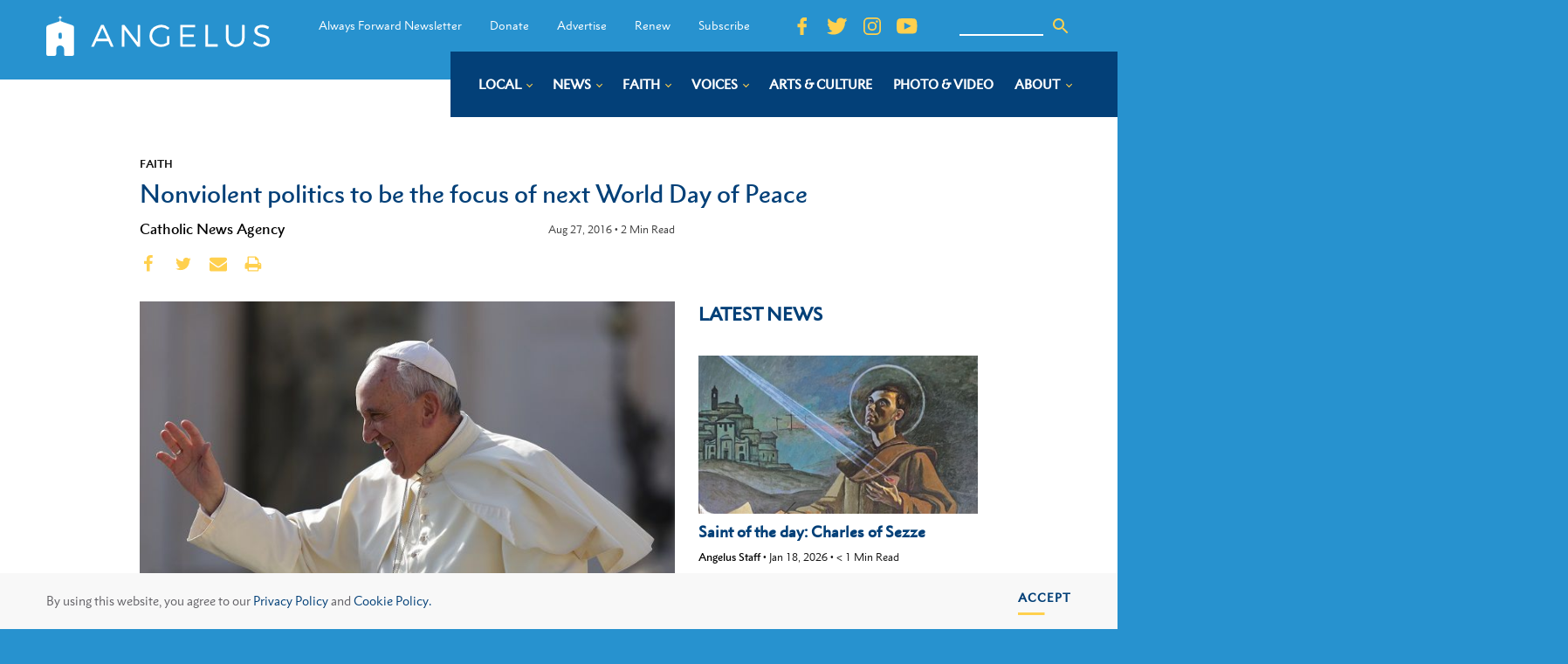

--- FILE ---
content_type: text/html; charset=UTF-8
request_url: https://angelusnews.com/faith/nonviolent-politics-to-be-the-focus-of-next-world-day-of-peace/
body_size: 28291
content:
<!DOCTYPE html>
<html dir="ltr" lang="en-US" prefix="og: https://ogp.me/ns#" >
<head>
<meta charset="UTF-8">
<script>
var gform;gform||(document.addEventListener("gform_main_scripts_loaded",function(){gform.scriptsLoaded=!0}),window.addEventListener("DOMContentLoaded",function(){gform.domLoaded=!0}),gform={domLoaded:!1,scriptsLoaded:!1,initializeOnLoaded:function(o){gform.domLoaded&&gform.scriptsLoaded?o():!gform.domLoaded&&gform.scriptsLoaded?window.addEventListener("DOMContentLoaded",o):document.addEventListener("gform_main_scripts_loaded",o)},hooks:{action:{},filter:{}},addAction:function(o,n,r,t){gform.addHook("action",o,n,r,t)},addFilter:function(o,n,r,t){gform.addHook("filter",o,n,r,t)},doAction:function(o){gform.doHook("action",o,arguments)},applyFilters:function(o){return gform.doHook("filter",o,arguments)},removeAction:function(o,n){gform.removeHook("action",o,n)},removeFilter:function(o,n,r){gform.removeHook("filter",o,n,r)},addHook:function(o,n,r,t,i){null==gform.hooks[o][n]&&(gform.hooks[o][n]=[]);var e=gform.hooks[o][n];null==i&&(i=n+"_"+e.length),gform.hooks[o][n].push({tag:i,callable:r,priority:t=null==t?10:t})},doHook:function(n,o,r){var t;if(r=Array.prototype.slice.call(r,1),null!=gform.hooks[n][o]&&((o=gform.hooks[n][o]).sort(function(o,n){return o.priority-n.priority}),o.forEach(function(o){"function"!=typeof(t=o.callable)&&(t=window[t]),"action"==n?t.apply(null,r):r[0]=t.apply(null,r)})),"filter"==n)return r[0]},removeHook:function(o,n,t,i){var r;null!=gform.hooks[o][n]&&(r=(r=gform.hooks[o][n]).filter(function(o,n,r){return!!(null!=i&&i!=o.tag||null!=t&&t!=o.priority)}),gform.hooks[o][n]=r)}});
</script>

<meta name="viewport" content="width=device-width, initial-scale=1.0">
<!-- WP_HEAD() START -->
<link rel="preload" as="style" href="https://fonts.googleapis.com/css?family=Open+Sans:100,200,300,400,500,600,700,800,900|Source+Sans+Pro:100,200,300,400,500,600,700,800,900" >
<link rel="stylesheet" href="https://fonts.googleapis.com/css?family=Open+Sans:100,200,300,400,500,600,700,800,900|Source+Sans+Pro:100,200,300,400,500,600,700,800,900">

		<!-- All in One SEO Pro 4.7.2 - aioseo.com -->
		<meta name="description" content="Vatican City, Aug 26, 2016 / 05:27 am (CNA/EWTN News).- Announced Friday, the theme Pope Francis selected for the 2017 World Day of Peace focuses on nonviolence as a political solution to what he has frequently termed a “piecemeal World War III” being waged throughout the globe.“Violence and Peace are at the origin of two" />
		<meta name="robots" content="max-image-preview:large" />
		<link rel="canonical" href="https://angelusnews.com/faith/nonviolent-politics-to-be-the-focus-of-next-world-day-of-peace/" />
		<meta name="generator" content="All in One SEO Pro (AIOSEO) 4.7.2" />
		<meta property="og:locale" content="en_US" />
		<meta property="og:site_name" content="Angelus News - Multimedia Catholic News" />
		<meta property="og:type" content="article" />
		<meta property="og:title" content="Nonviolent politics to be the focus of next World Day of Peace" />
		<meta property="og:description" content="Vatican City, Aug 26, 2016 / 05:27 am (CNA/EWTN News).- Announced Friday, the theme Pope Francis selected for the 2017 World Day of Peace focuses on nonviolence as a political solution to what he has frequently termed a “piecemeal World War III” being waged throughout the globe.“Violence and Peace are at the origin of two" />
		<meta property="og:url" content="https://angelusnews.com/faith/nonviolent-politics-to-be-the-focus-of-next-world-day-of-peace/" />
		<meta property="og:image" content="https://angelusnews.com/wp-content/uploads/2019/09/zw3g7hqjc_Pope_Francis_greets_pilgrims_in_St_Peters_Square_during_his_Sept_9_2015_general_audience_Credit_Daniel_Ibaez_CNA.jpg" />
		<meta property="og:image:secure_url" content="https://angelusnews.com/wp-content/uploads/2019/09/zw3g7hqjc_Pope_Francis_greets_pilgrims_in_St_Peters_Square_during_his_Sept_9_2015_general_audience_Credit_Daniel_Ibaez_CNA.jpg" />
		<meta property="og:image:width" content="680" />
		<meta property="og:image:height" content="453" />
		<meta property="article:published_time" content="2016-08-27T23:45:00+00:00" />
		<meta property="article:modified_time" content="2019-09-09T17:34:33+00:00" />
		<meta property="article:publisher" content="https://www.facebook.com/AngelusNews/" />
		<meta name="twitter:card" content="summary_large_image" />
		<meta name="twitter:site" content="@AngelusNews" />
		<meta name="twitter:title" content="Nonviolent politics to be the focus of next World Day of Peace" />
		<meta name="twitter:description" content="Vatican City, Aug 26, 2016 / 05:27 am (CNA/EWTN News).- Announced Friday, the theme Pope Francis selected for the 2017 World Day of Peace focuses on nonviolence as a political solution to what he has frequently termed a “piecemeal World War III” being waged throughout the globe.“Violence and Peace are at the origin of two" />
		<meta name="twitter:creator" content="@AngelusNews" />
		<meta name="twitter:image" content="https://angelusnews.com/wp-content/uploads/2019/09/zw3g7hqjc_Pope_Francis_greets_pilgrims_in_St_Peters_Square_during_his_Sept_9_2015_general_audience_Credit_Daniel_Ibaez_CNA.jpg" />
		<meta name="twitter:label1" content="Written by" />
		<meta name="twitter:data1" content="Catholic News Agency" />
		<meta name="twitter:label2" content="Est. reading time" />
		<meta name="twitter:data2" content="3 minutes" />
		<script type="application/ld+json" class="aioseo-schema">
			{"@context":"https:\/\/schema.org","@graph":[{"@type":"Article","@id":"https:\/\/angelusnews.com\/faith\/nonviolent-politics-to-be-the-focus-of-next-world-day-of-peace\/#article","name":"Nonviolent politics to be the focus of next World Day of Peace","headline":"Nonviolent politics to be the focus of next World Day of Peace","author":{"@id":"https:\/\/angelusnews.com\/author\/catholic-news-agency\/#author"},"publisher":{"@id":"https:\/\/angelusnews.com\/#organization"},"image":{"@type":"ImageObject","url":"https:\/\/angelusnews.com\/wp-content\/uploads\/2019\/09\/zw3g7hqjc_Pope_Francis_greets_pilgrims_in_St_Peters_Square_during_his_Sept_9_2015_general_audience_Credit_Daniel_Ibaez_CNA.jpg","width":680,"height":453,"caption":"Pope Francis greets pilgrims in St. Peter's Square during his Sept. 9"},"datePublished":"2016-08-27T23:45:00-07:00","dateModified":"2019-09-09T17:34:33-07:00","inLanguage":"en-US","mainEntityOfPage":{"@id":"https:\/\/angelusnews.com\/faith\/nonviolent-politics-to-be-the-focus-of-next-world-day-of-peace\/#webpage"},"isPartOf":{"@id":"https:\/\/angelusnews.com\/faith\/nonviolent-politics-to-be-the-focus-of-next-world-day-of-peace\/#webpage"},"articleSection":"Faith"},{"@type":"BreadcrumbList","@id":"https:\/\/angelusnews.com\/faith\/nonviolent-politics-to-be-the-focus-of-next-world-day-of-peace\/#breadcrumblist","itemListElement":[{"@type":"ListItem","@id":"https:\/\/angelusnews.com\/#listItem","position":1,"name":"Home","item":"https:\/\/angelusnews.com\/","nextItem":"https:\/\/angelusnews.com\/faith\/#listItem"},{"@type":"ListItem","@id":"https:\/\/angelusnews.com\/faith\/#listItem","position":2,"name":"Faith","item":"https:\/\/angelusnews.com\/faith\/","nextItem":"https:\/\/angelusnews.com\/faith\/nonviolent-politics-to-be-the-focus-of-next-world-day-of-peace\/#listItem","previousItem":"https:\/\/angelusnews.com\/#listItem"},{"@type":"ListItem","@id":"https:\/\/angelusnews.com\/faith\/nonviolent-politics-to-be-the-focus-of-next-world-day-of-peace\/#listItem","position":3,"name":"Nonviolent politics to be the focus of next World Day of Peace","previousItem":"https:\/\/angelusnews.com\/faith\/#listItem"}]},{"@type":"Organization","@id":"https:\/\/angelusnews.com\/#organization","name":"Angelus News","description":"Multimedia Catholic News","url":"https:\/\/angelusnews.com\/","telephone":"+12136377360","logo":{"@type":"ImageObject","url":"https:\/\/angelusnews.com\/wp-content\/uploads\/2020\/09\/Angelus_Logo-scaled.png","@id":"https:\/\/angelusnews.com\/faith\/nonviolent-politics-to-be-the-focus-of-next-world-day-of-peace\/#organizationLogo","width":2560,"height":2560,"caption":"Angelus Logo"},"image":{"@id":"https:\/\/angelusnews.com\/faith\/nonviolent-politics-to-be-the-focus-of-next-world-day-of-peace\/#organizationLogo"},"sameAs":["https:\/\/www.facebook.com\/AngelusNews\/","https:\/\/twitter.com\/AngelusNews"]},{"@type":"Person","@id":"https:\/\/angelusnews.com\/author\/catholic-news-agency\/#author","url":"https:\/\/angelusnews.com\/author\/catholic-news-agency\/","name":"Catholic News Agency","image":{"@type":"ImageObject","url":"https:\/\/secure.gravatar.com\/avatar\/f34bb49421df54aca69185a194c93eb8?s=96&d=mm&r=g"}},{"@type":"WebPage","@id":"https:\/\/angelusnews.com\/faith\/nonviolent-politics-to-be-the-focus-of-next-world-day-of-peace\/#webpage","url":"https:\/\/angelusnews.com\/faith\/nonviolent-politics-to-be-the-focus-of-next-world-day-of-peace\/","name":"Nonviolent politics to be the focus of next World Day of Peace","description":"Vatican City, Aug 26, 2016 \/ 05:27 am (CNA\/EWTN News).- Announced Friday, the theme Pope Francis selected for the 2017 World Day of Peace focuses on nonviolence as a political solution to what he has frequently termed a \u201cpiecemeal World War III\u201d being waged throughout the globe.\u201cViolence and Peace are at the origin of two","inLanguage":"en-US","isPartOf":{"@id":"https:\/\/angelusnews.com\/#website"},"breadcrumb":{"@id":"https:\/\/angelusnews.com\/faith\/nonviolent-politics-to-be-the-focus-of-next-world-day-of-peace\/#breadcrumblist"},"author":{"@id":"https:\/\/angelusnews.com\/author\/catholic-news-agency\/#author"},"creator":{"@id":"https:\/\/angelusnews.com\/author\/catholic-news-agency\/#author"},"image":{"@type":"ImageObject","url":"https:\/\/angelusnews.com\/wp-content\/uploads\/2019\/09\/zw3g7hqjc_Pope_Francis_greets_pilgrims_in_St_Peters_Square_during_his_Sept_9_2015_general_audience_Credit_Daniel_Ibaez_CNA.jpg","@id":"https:\/\/angelusnews.com\/faith\/nonviolent-politics-to-be-the-focus-of-next-world-day-of-peace\/#mainImage","width":680,"height":453,"caption":"Pope Francis greets pilgrims in St. Peter's Square during his Sept. 9"},"primaryImageOfPage":{"@id":"https:\/\/angelusnews.com\/faith\/nonviolent-politics-to-be-the-focus-of-next-world-day-of-peace\/#mainImage"},"datePublished":"2016-08-27T23:45:00-07:00","dateModified":"2019-09-09T17:34:33-07:00"},{"@type":"WebSite","@id":"https:\/\/angelusnews.com\/#website","url":"https:\/\/angelusnews.com\/","name":"Angelus News","alternateName":"Angelus","description":"Multimedia Catholic News","inLanguage":"en-US","publisher":{"@id":"https:\/\/angelusnews.com\/#organization"}}]}
		</script>
		<!-- All in One SEO Pro -->

<title>Nonviolent politics to be the focus of next World Day of Peace</title>
<link rel="alternate" type="application/rss+xml" title="Angelus News &raquo; Feed" href="https://angelusnews.com/feed/" />
<link rel="alternate" type="application/rss+xml" title="Angelus News &raquo; Comments Feed" href="https://angelusnews.com/comments/feed/" />
<link rel="alternate" type="text/calendar" title="Angelus News &raquo; iCal Feed" href="https://angelusnews.com/events-calendar/?ical=1" />
<link rel="alternate" type="application/rss+xml" title="Angelus News &raquo; Nonviolent politics to be the focus of next World Day of Peace Comments Feed" href="https://angelusnews.com/faith/nonviolent-politics-to-be-the-focus-of-next-world-day-of-peace/feed/" />
<!-- angelusnews.com is managing ads with Advanced Ads – https://wpadvancedads.com/ --><script id="angel-ready">
			window.advanced_ads_ready=function(e,a){a=a||"complete";var d=function(e){return"interactive"===a?"loading"!==e:"complete"===e};d(document.readyState)?e():document.addEventListener("readystatechange",(function(a){d(a.target.readyState)&&e()}),{once:"interactive"===a})},window.advanced_ads_ready_queue=window.advanced_ads_ready_queue||[];		</script>
		<link rel='stylesheet' id='tribe-events-pro-mini-calendar-block-styles-css' href='https://angelusnews.com/wp-content/plugins/events-calendar-pro/src/resources/css/tribe-events-pro-mini-calendar-block.min.css?ver=7.0.3' media='all' />
<style id='wp-block-library-inline-css'>
:root{--wp-admin-theme-color:#007cba;--wp-admin-theme-color--rgb:0,124,186;--wp-admin-theme-color-darker-10:#006ba1;--wp-admin-theme-color-darker-10--rgb:0,107,161;--wp-admin-theme-color-darker-20:#005a87;--wp-admin-theme-color-darker-20--rgb:0,90,135;--wp-admin-border-width-focus:2px;--wp-block-synced-color:#7a00df;--wp-block-synced-color--rgb:122,0,223;--wp-bound-block-color:var(--wp-block-synced-color)}@media (min-resolution:192dpi){:root{--wp-admin-border-width-focus:1.5px}}.wp-element-button{cursor:pointer}:root{--wp--preset--font-size--normal:16px;--wp--preset--font-size--huge:42px}:root .has-very-light-gray-background-color{background-color:#eee}:root .has-very-dark-gray-background-color{background-color:#313131}:root .has-very-light-gray-color{color:#eee}:root .has-very-dark-gray-color{color:#313131}:root .has-vivid-green-cyan-to-vivid-cyan-blue-gradient-background{background:linear-gradient(135deg,#00d084,#0693e3)}:root .has-purple-crush-gradient-background{background:linear-gradient(135deg,#34e2e4,#4721fb 50%,#ab1dfe)}:root .has-hazy-dawn-gradient-background{background:linear-gradient(135deg,#faaca8,#dad0ec)}:root .has-subdued-olive-gradient-background{background:linear-gradient(135deg,#fafae1,#67a671)}:root .has-atomic-cream-gradient-background{background:linear-gradient(135deg,#fdd79a,#004a59)}:root .has-nightshade-gradient-background{background:linear-gradient(135deg,#330968,#31cdcf)}:root .has-midnight-gradient-background{background:linear-gradient(135deg,#020381,#2874fc)}.has-regular-font-size{font-size:1em}.has-larger-font-size{font-size:2.625em}.has-normal-font-size{font-size:var(--wp--preset--font-size--normal)}.has-huge-font-size{font-size:var(--wp--preset--font-size--huge)}.has-text-align-center{text-align:center}.has-text-align-left{text-align:left}.has-text-align-right{text-align:right}#end-resizable-editor-section{display:none}.aligncenter{clear:both}.items-justified-left{justify-content:flex-start}.items-justified-center{justify-content:center}.items-justified-right{justify-content:flex-end}.items-justified-space-between{justify-content:space-between}.screen-reader-text{border:0;clip:rect(1px,1px,1px,1px);clip-path:inset(50%);height:1px;margin:-1px;overflow:hidden;padding:0;position:absolute;width:1px;word-wrap:normal!important}.screen-reader-text:focus{background-color:#ddd;clip:auto!important;clip-path:none;color:#444;display:block;font-size:1em;height:auto;left:5px;line-height:normal;padding:15px 23px 14px;text-decoration:none;top:5px;width:auto;z-index:100000}html :where(.has-border-color){border-style:solid}html :where([style*=border-top-color]){border-top-style:solid}html :where([style*=border-right-color]){border-right-style:solid}html :where([style*=border-bottom-color]){border-bottom-style:solid}html :where([style*=border-left-color]){border-left-style:solid}html :where([style*=border-width]){border-style:solid}html :where([style*=border-top-width]){border-top-style:solid}html :where([style*=border-right-width]){border-right-style:solid}html :where([style*=border-bottom-width]){border-bottom-style:solid}html :where([style*=border-left-width]){border-left-style:solid}html :where(img[class*=wp-image-]){height:auto;max-width:100%}:where(figure){margin:0 0 1em}html :where(.is-position-sticky){--wp-admin--admin-bar--position-offset:var(--wp-admin--admin-bar--height,0px)}@media screen and (max-width:600px){html :where(.is-position-sticky){--wp-admin--admin-bar--position-offset:0px}}
</style>
<style id='classic-theme-styles-inline-css'>
/*! This file is auto-generated */
.wp-block-button__link{color:#fff;background-color:#32373c;border-radius:9999px;box-shadow:none;text-decoration:none;padding:calc(.667em + 2px) calc(1.333em + 2px);font-size:1.125em}.wp-block-file__button{background:#32373c;color:#fff;text-decoration:none}
</style>
<style id='global-styles-inline-css'>
:root{--wp--preset--aspect-ratio--square: 1;--wp--preset--aspect-ratio--4-3: 4/3;--wp--preset--aspect-ratio--3-4: 3/4;--wp--preset--aspect-ratio--3-2: 3/2;--wp--preset--aspect-ratio--2-3: 2/3;--wp--preset--aspect-ratio--16-9: 16/9;--wp--preset--aspect-ratio--9-16: 9/16;--wp--preset--color--black: #000000;--wp--preset--color--cyan-bluish-gray: #abb8c3;--wp--preset--color--white: #ffffff;--wp--preset--color--pale-pink: #f78da7;--wp--preset--color--vivid-red: #cf2e2e;--wp--preset--color--luminous-vivid-orange: #ff6900;--wp--preset--color--luminous-vivid-amber: #fcb900;--wp--preset--color--light-green-cyan: #7bdcb5;--wp--preset--color--vivid-green-cyan: #00d084;--wp--preset--color--pale-cyan-blue: #8ed1fc;--wp--preset--color--vivid-cyan-blue: #0693e3;--wp--preset--color--vivid-purple: #9b51e0;--wp--preset--color--base: #ffffff;--wp--preset--color--contrast: #000000;--wp--preset--color--primary: #9DFF20;--wp--preset--color--secondary: #345C00;--wp--preset--color--tertiary: #F6F6F6;--wp--preset--gradient--vivid-cyan-blue-to-vivid-purple: linear-gradient(135deg,rgba(6,147,227,1) 0%,rgb(155,81,224) 100%);--wp--preset--gradient--light-green-cyan-to-vivid-green-cyan: linear-gradient(135deg,rgb(122,220,180) 0%,rgb(0,208,130) 100%);--wp--preset--gradient--luminous-vivid-amber-to-luminous-vivid-orange: linear-gradient(135deg,rgba(252,185,0,1) 0%,rgba(255,105,0,1) 100%);--wp--preset--gradient--luminous-vivid-orange-to-vivid-red: linear-gradient(135deg,rgba(255,105,0,1) 0%,rgb(207,46,46) 100%);--wp--preset--gradient--very-light-gray-to-cyan-bluish-gray: linear-gradient(135deg,rgb(238,238,238) 0%,rgb(169,184,195) 100%);--wp--preset--gradient--cool-to-warm-spectrum: linear-gradient(135deg,rgb(74,234,220) 0%,rgb(151,120,209) 20%,rgb(207,42,186) 40%,rgb(238,44,130) 60%,rgb(251,105,98) 80%,rgb(254,248,76) 100%);--wp--preset--gradient--blush-light-purple: linear-gradient(135deg,rgb(255,206,236) 0%,rgb(152,150,240) 100%);--wp--preset--gradient--blush-bordeaux: linear-gradient(135deg,rgb(254,205,165) 0%,rgb(254,45,45) 50%,rgb(107,0,62) 100%);--wp--preset--gradient--luminous-dusk: linear-gradient(135deg,rgb(255,203,112) 0%,rgb(199,81,192) 50%,rgb(65,88,208) 100%);--wp--preset--gradient--pale-ocean: linear-gradient(135deg,rgb(255,245,203) 0%,rgb(182,227,212) 50%,rgb(51,167,181) 100%);--wp--preset--gradient--electric-grass: linear-gradient(135deg,rgb(202,248,128) 0%,rgb(113,206,126) 100%);--wp--preset--gradient--midnight: linear-gradient(135deg,rgb(2,3,129) 0%,rgb(40,116,252) 100%);--wp--preset--font-size--small: clamp(0.875rem, 0.875rem + ((1vw - 0.2rem) * 0.227), 1rem);--wp--preset--font-size--medium: clamp(1rem, 1rem + ((1vw - 0.2rem) * 0.227), 1.125rem);--wp--preset--font-size--large: clamp(1.75rem, 1.75rem + ((1vw - 0.2rem) * 0.227), 1.875rem);--wp--preset--font-size--x-large: 2.25rem;--wp--preset--font-size--xx-large: clamp(6.1rem, 6.1rem + ((1vw - 0.2rem) * 7.091), 10rem);--wp--preset--font-family--dm-sans: "DM Sans", sans-serif;--wp--preset--font-family--ibm-plex-mono: 'IBM Plex Mono', monospace;--wp--preset--font-family--inter: "Inter", sans-serif;--wp--preset--font-family--system-font: -apple-system,BlinkMacSystemFont,"Segoe UI",Roboto,Oxygen-Sans,Ubuntu,Cantarell,"Helvetica Neue",sans-serif;--wp--preset--font-family--source-serif-pro: "Source Serif Pro", serif;--wp--preset--spacing--20: 0.44rem;--wp--preset--spacing--30: clamp(1.5rem, 5vw, 2rem);--wp--preset--spacing--40: clamp(1.8rem, 1.8rem + ((1vw - 0.48rem) * 2.885), 3rem);--wp--preset--spacing--50: clamp(2.5rem, 8vw, 4.5rem);--wp--preset--spacing--60: clamp(3.75rem, 10vw, 7rem);--wp--preset--spacing--70: clamp(5rem, 5.25rem + ((1vw - 0.48rem) * 9.096), 8rem);--wp--preset--spacing--80: clamp(7rem, 14vw, 11rem);--wp--preset--shadow--natural: 6px 6px 9px rgba(0, 0, 0, 0.2);--wp--preset--shadow--deep: 12px 12px 50px rgba(0, 0, 0, 0.4);--wp--preset--shadow--sharp: 6px 6px 0px rgba(0, 0, 0, 0.2);--wp--preset--shadow--outlined: 6px 6px 0px -3px rgba(255, 255, 255, 1), 6px 6px rgba(0, 0, 0, 1);--wp--preset--shadow--crisp: 6px 6px 0px rgba(0, 0, 0, 1);}:root :where(.is-layout-flow) > :first-child{margin-block-start: 0;}:root :where(.is-layout-flow) > :last-child{margin-block-end: 0;}:root :where(.is-layout-flow) > *{margin-block-start: 1.5rem;margin-block-end: 0;}:root :where(.is-layout-constrained) > :first-child{margin-block-start: 0;}:root :where(.is-layout-constrained) > :last-child{margin-block-end: 0;}:root :where(.is-layout-constrained) > *{margin-block-start: 1.5rem;margin-block-end: 0;}:root :where(.is-layout-flex){gap: 1.5rem;}:root :where(.is-layout-grid){gap: 1.5rem;}body .is-layout-flex{display: flex;}.is-layout-flex{flex-wrap: wrap;align-items: center;}.is-layout-flex > :is(*, div){margin: 0;}body .is-layout-grid{display: grid;}.is-layout-grid > :is(*, div){margin: 0;}.has-black-color{color: var(--wp--preset--color--black) !important;}.has-cyan-bluish-gray-color{color: var(--wp--preset--color--cyan-bluish-gray) !important;}.has-white-color{color: var(--wp--preset--color--white) !important;}.has-pale-pink-color{color: var(--wp--preset--color--pale-pink) !important;}.has-vivid-red-color{color: var(--wp--preset--color--vivid-red) !important;}.has-luminous-vivid-orange-color{color: var(--wp--preset--color--luminous-vivid-orange) !important;}.has-luminous-vivid-amber-color{color: var(--wp--preset--color--luminous-vivid-amber) !important;}.has-light-green-cyan-color{color: var(--wp--preset--color--light-green-cyan) !important;}.has-vivid-green-cyan-color{color: var(--wp--preset--color--vivid-green-cyan) !important;}.has-pale-cyan-blue-color{color: var(--wp--preset--color--pale-cyan-blue) !important;}.has-vivid-cyan-blue-color{color: var(--wp--preset--color--vivid-cyan-blue) !important;}.has-vivid-purple-color{color: var(--wp--preset--color--vivid-purple) !important;}.has-black-background-color{background-color: var(--wp--preset--color--black) !important;}.has-cyan-bluish-gray-background-color{background-color: var(--wp--preset--color--cyan-bluish-gray) !important;}.has-white-background-color{background-color: var(--wp--preset--color--white) !important;}.has-pale-pink-background-color{background-color: var(--wp--preset--color--pale-pink) !important;}.has-vivid-red-background-color{background-color: var(--wp--preset--color--vivid-red) !important;}.has-luminous-vivid-orange-background-color{background-color: var(--wp--preset--color--luminous-vivid-orange) !important;}.has-luminous-vivid-amber-background-color{background-color: var(--wp--preset--color--luminous-vivid-amber) !important;}.has-light-green-cyan-background-color{background-color: var(--wp--preset--color--light-green-cyan) !important;}.has-vivid-green-cyan-background-color{background-color: var(--wp--preset--color--vivid-green-cyan) !important;}.has-pale-cyan-blue-background-color{background-color: var(--wp--preset--color--pale-cyan-blue) !important;}.has-vivid-cyan-blue-background-color{background-color: var(--wp--preset--color--vivid-cyan-blue) !important;}.has-vivid-purple-background-color{background-color: var(--wp--preset--color--vivid-purple) !important;}.has-black-border-color{border-color: var(--wp--preset--color--black) !important;}.has-cyan-bluish-gray-border-color{border-color: var(--wp--preset--color--cyan-bluish-gray) !important;}.has-white-border-color{border-color: var(--wp--preset--color--white) !important;}.has-pale-pink-border-color{border-color: var(--wp--preset--color--pale-pink) !important;}.has-vivid-red-border-color{border-color: var(--wp--preset--color--vivid-red) !important;}.has-luminous-vivid-orange-border-color{border-color: var(--wp--preset--color--luminous-vivid-orange) !important;}.has-luminous-vivid-amber-border-color{border-color: var(--wp--preset--color--luminous-vivid-amber) !important;}.has-light-green-cyan-border-color{border-color: var(--wp--preset--color--light-green-cyan) !important;}.has-vivid-green-cyan-border-color{border-color: var(--wp--preset--color--vivid-green-cyan) !important;}.has-pale-cyan-blue-border-color{border-color: var(--wp--preset--color--pale-cyan-blue) !important;}.has-vivid-cyan-blue-border-color{border-color: var(--wp--preset--color--vivid-cyan-blue) !important;}.has-vivid-purple-border-color{border-color: var(--wp--preset--color--vivid-purple) !important;}.has-vivid-cyan-blue-to-vivid-purple-gradient-background{background: var(--wp--preset--gradient--vivid-cyan-blue-to-vivid-purple) !important;}.has-light-green-cyan-to-vivid-green-cyan-gradient-background{background: var(--wp--preset--gradient--light-green-cyan-to-vivid-green-cyan) !important;}.has-luminous-vivid-amber-to-luminous-vivid-orange-gradient-background{background: var(--wp--preset--gradient--luminous-vivid-amber-to-luminous-vivid-orange) !important;}.has-luminous-vivid-orange-to-vivid-red-gradient-background{background: var(--wp--preset--gradient--luminous-vivid-orange-to-vivid-red) !important;}.has-very-light-gray-to-cyan-bluish-gray-gradient-background{background: var(--wp--preset--gradient--very-light-gray-to-cyan-bluish-gray) !important;}.has-cool-to-warm-spectrum-gradient-background{background: var(--wp--preset--gradient--cool-to-warm-spectrum) !important;}.has-blush-light-purple-gradient-background{background: var(--wp--preset--gradient--blush-light-purple) !important;}.has-blush-bordeaux-gradient-background{background: var(--wp--preset--gradient--blush-bordeaux) !important;}.has-luminous-dusk-gradient-background{background: var(--wp--preset--gradient--luminous-dusk) !important;}.has-pale-ocean-gradient-background{background: var(--wp--preset--gradient--pale-ocean) !important;}.has-electric-grass-gradient-background{background: var(--wp--preset--gradient--electric-grass) !important;}.has-midnight-gradient-background{background: var(--wp--preset--gradient--midnight) !important;}.has-small-font-size{font-size: var(--wp--preset--font-size--small) !important;}.has-medium-font-size{font-size: var(--wp--preset--font-size--medium) !important;}.has-large-font-size{font-size: var(--wp--preset--font-size--large) !important;}.has-x-large-font-size{font-size: var(--wp--preset--font-size--x-large) !important;}
</style>
<link rel='stylesheet' id='bcct_style-css' href='https://angelusnews.com/wp-content/plugins/better-click-to-tweet/assets/css/styles.css?ver=3.0' media='all' />
<link rel='stylesheet' id='beardbalm/main.ts-css' href='https://angelusnews.com/wp-content/plugins/nitrogen/assets/dist/assets/main.78190db5.css?ver=6.6.2' media='all' />
<link rel='stylesheet' id='oxygen-css' href='https://angelusnews.com/wp-content/plugins/oxygen/component-framework/oxygen.css?ver=4.3' media='all' />
<script type="module" src="https://angelusnews.com/wp-content/plugins/nitrogen/assets/dist/assets/main.f45c0f1c.js?ver=1" id="module/beardbalm/main.ts-js"></script>
<script src="https://angelusnews.com/wp-includes/js/jquery/jquery.min.js?ver=3.7.1" id="jquery-core-js"></script>
<link rel="https://api.w.org/" href="https://angelusnews.com/wp-json/" /><link rel="alternate" title="JSON" type="application/json" href="https://angelusnews.com/wp-json/wp/v2/posts/14407" /><link rel="EditURI" type="application/rsd+xml" title="RSD" href="https://angelusnews.com/xmlrpc.php?rsd" />
<meta name="generator" content="WordPress 6.6.2" />
<link rel='shortlink' href='https://angelusnews.com/?p=14407' />
<link rel="alternate" title="oEmbed (JSON)" type="application/json+oembed" href="https://angelusnews.com/wp-json/oembed/1.0/embed?url=https%3A%2F%2Fangelusnews.com%2Ffaith%2Fnonviolent-politics-to-be-the-focus-of-next-world-day-of-peace%2F" />
<link rel="alternate" title="oEmbed (XML)" type="text/xml+oembed" href="https://angelusnews.com/wp-json/oembed/1.0/embed?url=https%3A%2F%2Fangelusnews.com%2Ffaith%2Fnonviolent-politics-to-be-the-focus-of-next-world-day-of-peace%2F&#038;format=xml" />

<link rel="stylesheet" type="text/css" href="//cdnjs.cloudflare.com/ajax/libs/cookieconsent2/3.1.0/cookieconsent.min.css" />
  <script src="//cdnjs.cloudflare.com/ajax/libs/cookieconsent2/3.1.0/cookieconsent.min.js"></script>
  <script>
  window.addEventListener("load", function(){
  window.cookieconsent.initialise({
    "palette": {
      "popup": {
        "background": "#F8F8F8",
        "text": "#636267"
      },
      "button": {
        "background": "#9A6D32",
        "text": "#ffffff",
      }
    },
    "showLink": false,
    "content": {
      "message": "By using this website, you agree to our <a href=\"https://angelusnews.com/privacy-policy/\" target=\"_blank\">Privacy Policy</a> and <a href=\"https://angelusnews.com/cookie-policy/\" target=\"_blank\">Cookie Policy.</a>",
      "dismiss": "Accept"
    }
  })});
  </script><meta name="cronrate" content=""/><meta name="tec-api-version" content="v1"><meta name="tec-api-origin" content="https://angelusnews.com"><link rel="alternate" href="https://angelusnews.com/wp-json/tribe/events/v1/" />
<!-- Global site tag (gtag.js) - Google Analytics -->
<script async src="https://www.googletagmanager.com/gtag/js?id=UA-49484207-1"></script>
<script>
  window.dataLayer = window.dataLayer || [];
  function gtag(){dataLayer.push(arguments);}
  gtag('js', new Date());

  gtag('config', 'UA-49484207-1');
</script>
<style type="text/css">

@import url("https://fast.fonts.net/t/1.css?apiType=css&projectid=231e9212-86c6-4e2b-9ce3-b90af73f3bc7");
    @font-face{
        font-family:"Electra LT W01 Regular";
        src:url("/Fonts/ad23e8ea-1700-49f6-a88a-5986f18d751a.woff2") format("woff2"),url("/Fonts/d6007f62-efda-45fe-8db8-a3ec5b2ea83f.woff") format("woff");
    }
    @font-face{
        font-family:"Electra LT W01 Bold";
        src:url("/Fonts/14d09800-0287-4029-a16e-06ef1be45b44.woff2") format("woff2"),url("/Fonts/0d50965f-0a17-4888-83b1-1d01986f3ebd.woff") format("woff");
    }
    @font-face{
        font-family:"Electra LT W01 Display";
        src:url("/Fonts/46ddaa3a-bce8-4eee-9aee-c9118a6ee027.woff2") format("woff2"),url("/Fonts/79b5fdb7-61b0-4182-a028-2cc36f481650.woff") format("woff");
    }
    @font-face{
        font-family:"Metro Nova W01 Light";
        src:url("/Fonts/cb95722b-c43c-4d13-82de-96551794176e.woff2") format("woff2"),url("/Fonts/4dc3217d-f0fd-4c69-8e25-780e1dce8708.woff") format("woff");
    }
    @font-face{
        font-family:"Metro Nova W01SC Light1151130";
        src:url("/Fonts/755b90a8-43b2-4781-b1f7-4f385d8d2984.woff2") format("woff2"),url("/Fonts/cd2d6250-62b7-4bc8-b884-69422d57a7ef.woff") format("woff");
    }
    @font-face{
        font-family:"MetroNovaW01-LightItali";
        src:url("/Fonts/f1745226-2fea-4d4b-a1d6-63e59be4777a.woff2") format("woff2"),url("/Fonts/406f8dc9-748b-418f-9854-665f5907f8f8.woff") format("woff");
    }
    @font-face{
        font-family:"Metro Nova W01 Regular";
        src:url("/Fonts/90eecb9f-f7d0-4d66-b706-dcb81fac868a.woff2") format("woff2"),url("/Fonts/42b33c87-5018-4ce5-9e1e-566624c6c7a3.woff") format("woff");
    }
    @font-face{
        font-family:"Metro Nova W01SC Medium1151142";
        src:url("/Fonts/94057282-34a6-4f38-94bd-db002e978e4e.woff2") format("woff2"),url("/Fonts/e7083349-3afd-4233-a3d3-ac7c6cc44058.woff") format("woff");
    }
    @font-face{
        font-family:"Metro Nova W01 Bold";
        src:url("/Fonts/5b424433-17f6-4b14-adfa-e878498425b8.woff2") format("woff2"),url("/Fonts/1348d77c-269d-45be-9e15-e75b8b583b59.woff") format("woff");
    }

</style><style id='wp-fonts-local'>
@font-face{font-family:"DM Sans";font-style:normal;font-weight:400;font-display:fallback;src:url('https://angelusnews.com/wp-content/themes/oxygen-is-not-a-theme/assets/fonts/dm-sans/DMSans-Regular.woff2') format('woff2');font-stretch:normal;}
@font-face{font-family:"DM Sans";font-style:italic;font-weight:400;font-display:fallback;src:url('https://angelusnews.com/wp-content/themes/oxygen-is-not-a-theme/assets/fonts/dm-sans/DMSans-Regular-Italic.woff2') format('woff2');font-stretch:normal;}
@font-face{font-family:"DM Sans";font-style:normal;font-weight:700;font-display:fallback;src:url('https://angelusnews.com/wp-content/themes/oxygen-is-not-a-theme/assets/fonts/dm-sans/DMSans-Bold.woff2') format('woff2');font-stretch:normal;}
@font-face{font-family:"DM Sans";font-style:italic;font-weight:700;font-display:fallback;src:url('https://angelusnews.com/wp-content/themes/oxygen-is-not-a-theme/assets/fonts/dm-sans/DMSans-Bold-Italic.woff2') format('woff2');font-stretch:normal;}
@font-face{font-family:"IBM Plex Mono";font-style:normal;font-weight:300;font-display:block;src:url('https://angelusnews.com/wp-content/themes/oxygen-is-not-a-theme/assets/fonts/ibm-plex-mono/IBMPlexMono-Light.woff2') format('woff2');font-stretch:normal;}
@font-face{font-family:"IBM Plex Mono";font-style:normal;font-weight:400;font-display:block;src:url('https://angelusnews.com/wp-content/themes/oxygen-is-not-a-theme/assets/fonts/ibm-plex-mono/IBMPlexMono-Regular.woff2') format('woff2');font-stretch:normal;}
@font-face{font-family:"IBM Plex Mono";font-style:italic;font-weight:400;font-display:block;src:url('https://angelusnews.com/wp-content/themes/oxygen-is-not-a-theme/assets/fonts/ibm-plex-mono/IBMPlexMono-Italic.woff2') format('woff2');font-stretch:normal;}
@font-face{font-family:"IBM Plex Mono";font-style:normal;font-weight:700;font-display:block;src:url('https://angelusnews.com/wp-content/themes/oxygen-is-not-a-theme/assets/fonts/ibm-plex-mono/IBMPlexMono-Bold.woff2') format('woff2');font-stretch:normal;}
@font-face{font-family:Inter;font-style:normal;font-weight:200 900;font-display:fallback;src:url('https://angelusnews.com/wp-content/themes/oxygen-is-not-a-theme/assets/fonts/inter/Inter-VariableFont_slnt,wght.ttf') format('truetype');font-stretch:normal;}
@font-face{font-family:"Source Serif Pro";font-style:normal;font-weight:200 900;font-display:fallback;src:url('https://angelusnews.com/wp-content/themes/oxygen-is-not-a-theme/assets/fonts/source-serif-pro/SourceSerif4Variable-Roman.ttf.woff2') format('woff2');font-stretch:normal;}
@font-face{font-family:"Source Serif Pro";font-style:italic;font-weight:200 900;font-display:fallback;src:url('https://angelusnews.com/wp-content/themes/oxygen-is-not-a-theme/assets/fonts/source-serif-pro/SourceSerif4Variable-Italic.ttf.woff2') format('woff2');font-stretch:normal;}
</style>
<link rel="icon" href="https://angelusnews.com/wp-content/uploads/2019/06/AN-Favicon-150x150.png" sizes="32x32" />
<link rel="icon" href="https://angelusnews.com/wp-content/uploads/2019/06/AN-Favicon-200x200.png" sizes="192x192" />
<link rel="apple-touch-icon" href="https://angelusnews.com/wp-content/uploads/2019/06/AN-Favicon-200x200.png" />
<meta name="msapplication-TileImage" content="https://angelusnews.com/wp-content/uploads/2019/06/AN-Favicon-300x300.png" />
<link rel='stylesheet' id='oxygen-cache-98-css' href='//angelusnews.com/wp-content/uploads/oxygen/css/98.css?cache=1727365484&#038;ver=6.6.2' media='all' />
<link rel='stylesheet' id='oxygen-cache-132-css' href='//angelusnews.com/wp-content/uploads/oxygen/css/132.css?cache=1727365483&#038;ver=6.6.2' media='all' />
<link rel='stylesheet' id='oxygen-universal-styles-css' href='//angelusnews.com/wp-content/uploads/oxygen/css/universal.css?cache=1744137301&#038;ver=6.6.2' media='all' />
<!-- END OF WP_HEAD() -->
</head>
<body class="post-template-default single single-post postid-14407 single-format-standard wp-embed-responsive faith oxygen-body tribe-no-js aa-prefix-angel-" >




						<div id="code_block-34-9" class="ct-code-block" ><header class="tw-w-full tw-fixed tw-top-0 tw-left-0 sm:tw-relative tw-z-[200]">
  <div class="tw-flex tw-justify-between tw-items-center tw-bg-light-blue tw-px-[4.167vw] tw-py-4 xl:tw-pr-[16.667vw]">
    <div class="tw-w-48 sm:tw-w-[16rem] lg:tw-w-[18rem] xl:tw-w-[22rem]">
      <a href="/" class="tw-inline-flex tw-w-full">
        <svg width="229" height="42" fill="none" viewBox="0 0 229 42" xmlns="http://www.w3.org/2000/svg" class="tw-w-full tw-h-auto">
          <path d="M96.224 32.344H93.53c-4.39-5.885-8.805-11.815-13.24-17.723-.069.023-.136.023-.204.045v17.655a11.55 11.55 0 0 1-2.648.023V9.8c.9-.2 1.83-.223 2.738-.068 4.391 5.884 8.805 11.837 13.24 17.768a.698.698 0 0 1 .181-.046V9.82a5.337 5.337 0 0 1 2.604-.023c.023 7.45.023 14.942.023 22.547ZM152.513 9.664c.091.828.091 1.663 0 2.49h-12.63a67.602 67.602 0 0 0 0 7.425h11.272a8.65 8.65 0 0 1 .045 2.535h-11.341v7.718h13.06a9.447 9.447 0 0 1 0 2.4c-.656.203-14.961.203-15.685 0V9.664h15.279ZM56.135 9.664c.873-.07 1.75-.085 2.625-.045.497.656 10.05 22.069 10.117 22.703H66.14c-.815-1.834-1.652-3.69-2.49-5.564H51.314a896.445 896.445 0 0 1-2.49 5.564c-.949.076-1.902.084-2.852.023 3.418-7.651 6.79-15.166 10.163-22.68Zm6.338 14.374c-1.68-3.78-3.304-7.447-5.024-11.318-1.698 3.893-3.305 7.538-4.957 11.318h9.981ZM212.018 28.95c.321-.801.707-1.573 1.155-2.31a15.52 15.52 0 0 0 2.852 1.948 9.596 9.596 0 0 0 7.768.68 3.018 3.018 0 0 0 2.15-2.49 3.177 3.177 0 0 0-1.517-3.214 18.076 18.076 0 0 0-4.753-1.811 11.53 11.53 0 0 1-4.845-2.422 5.442 5.442 0 0 1-.44-7.198 5.441 5.441 0 0 1 2.048-1.607c4.028-1.834 7.945-1.176 11.679.951.069.045.114.09.227.182a14.719 14.719 0 0 1-1.086 2.331c-.362.023-.566-.204-.815-.315a10.408 10.408 0 0 0-8.082-1.018 2.643 2.643 0 0 0-2.105 2.241 3.046 3.046 0 0 0 1.426 2.987 12.573 12.573 0 0 0 3.645 1.517c1.366.384 2.705.86 4.007 1.426a5.608 5.608 0 0 1 3.599 5.522 5.7 5.7 0 0 1-4.074 5.432 11.989 11.989 0 0 1-10.14-.814 8.67 8.67 0 0 1-2.699-2.019ZM126.097 12.81c-.431.566-.905 1.177-1.336 1.766-.385 0-.543-.249-.747-.385a9.89 9.89 0 0 0-12.787.502 8.804 8.804 0 0 0 2.784 14.508 9.94 9.94 0 0 0 9.121-.747 1.018 1.018 0 0 0 .544-1.041c-.023-1.698 0-3.418 0-5.116-.055-.325 0-.66.159-.95a7.698 7.698 0 0 1 2.037-.046.883.883 0 0 1 .227.68v6.948a1.117 1.117 0 0 1-.476.973c-4.255 2.988-9.823 3.757-14.485.77a10.837 10.837 0 0 1-5.319-10.392 10.818 10.818 0 0 1 7.221-9.778 12.374 12.374 0 0 1 12.491 1.697.96.96 0 0 1 .566.611ZM200.702 9.642a13.35 13.35 0 0 1 2.331 0 1.071 1.071 0 0 1 .227.86c0 4.304.068 8.624-.023 12.924-.068 3.01-1.018 5.704-3.667 7.47a10.734 10.734 0 0 1-8.194 1.403 8.397 8.397 0 0 1-7.22-8.556c-.045-4.436-.022-8.85 0-13.287 0-.227.023-.476.045-.77a9.549 9.549 0 0 1 2.399-.068c.175.318.238.684.181 1.041 0 4.143-.023 8.285.023 12.427a6.757 6.757 0 0 0 1.766 4.866 6.975 6.975 0 0 0 6.292 1.834c3.622-.476 5.636-2.807 5.659-6.474.022-4.21 0-8.42 0-12.63a2.863 2.863 0 0 1 .181-1.04ZM163.128 32.299V9.664a16.562 16.562 0 0 1 2.604-.023v20.146h9.888c.124.833.124 1.68 0 2.513l-12.492-.001ZM28.448 12.63a2.743 2.743 0 0 0-2.06-2.852c-1.784-.59-3.576-1.177-5.341-1.81a53.535 53.535 0 0 1-6.293-2.332 4.235 4.235 0 0 1 .068-2.966c.544-.565 1.268-.226 1.652-.84-.476-.452-1.245-.09-1.68-.61-.352-.292-.012-.993-.6-1.22-.499.362-.16 1.132-.77 1.403-.386.34-1.11-.113-1.426.544.476.476 1.245.159 1.72.84.277.907.261 1.879-.046 2.776a5.834 5.834 0 0 1-2.263 1.019c-3.078 1.046-6.16 2.13-9.258 3.15a2.766 2.766 0 0 0-2.15 2.784v27.389c0 1.47.748 2.104 2.173 2.082a242.24 242.24 0 0 1 5.794 0c1.517.023 2.242-.656 2.218-2.196-.023-1.607-.068-3.214.046-4.798a4.12 4.12 0 0 1 4.119-3.938 4.071 4.071 0 0 1 3.87 4.165c.045 1.607.023 3.214.023 4.798a1.752 1.752 0 0 0 1.947 1.97h6.134c1.449 0 2.105-.725 2.105-2.15.023-9.077.029-18.147.018-27.208ZM15.71 23.766a3.193 3.193 0 0 1-2.897.045 14.696 14.696 0 0 1-.114-5.614 3.388 3.388 0 0 1 2.898-.226c.467 1.899.505 3.879.113 5.795Z" fill="#fff" />
        </svg>
      </a>
    </div>
    <div class="tw-flex tw-items-center tw-justify-end md:tw-pb-8">
      <div class="tw-flex tw-items-center -tw-m-6">
        <div class="tw-p-6 tw-hidden md:tw-block">
          <div class="menu-header-top-container"><ul id="secondary-menu" class="tw-list-none tw-flex tw-p-0 -tw-m-4 tw-text-[0.8rem] [&amp;_li]:tw-p-4 [&amp;_a]:tw-text-white [&amp;_a:hover]:tw-text-yellow"><li id="menu-item-2138" class="menu-item menu-item-type-custom menu-item-object-custom menu-item-2138"><a href="https://newsletter.angelusnews.com/"><span>Always Forward Newsletter</span></a></li>
<li id="menu-item-2153" class="menu-item menu-item-type-custom menu-item-object-custom menu-item-2153"><a href="https://www.givecentral.org/appeals-form-registration/acp5d309dac3a157/user/guest"><span>Donate</span></a></li>
<li id="menu-item-64" class="menu-item menu-item-type-post_type menu-item-object-page menu-item-64"><a href="https://angelusnews.com/advertise/"><span>Advertise</span></a></li>
<li id="menu-item-2139" class="menu-item menu-item-type-custom menu-item-object-custom menu-item-2139"><a href="https://subscribe.angelusnews.com/ANG/?f=renew"><span>Renew</span></a></li>
<li id="menu-item-2137" class="menu-item menu-item-type-custom menu-item-object-custom menu-item-2137"><a href="https://subscribe.angelusnews.com/ANG/?f=introwebsug&#038;s=I26HOM1"><span>Subscribe</span></a></li>
</ul></div>        </div>
        <div class="tw-p-6 tw-hidden md:tw-block">
          
<ul class="tw-list-none tw-p-0 tw-flex tw-flex-wrap -tw-m-3 md:-tw-m-2">
      <li class="tw-p-3 md:tw-p-2">
      <a href="https://www.facebook.com/AngelusNews/" target="_blank" rel="noopener noreferrer" class="tw-flex !tw-text-yellow hover:!tw-text-white [&_svg]:tw-h-6 [&_svg]:tw-w-6 md:[&_svg]:tw-h-5 md:[&_svg]:tw-w-5 ">
        <svg xmlns="http://www.w3.org/2000/svg" width="11" height="20" viewBox="0 0 11 20" fill="none" aria-hidden="true" role="presentation"><path d="M10.0749 0.00731166H7.56403C6.93432 -0.0295767 6.30427 0.0734213 5.7164 0.309354C5.12854 0.545287 4.59654 0.908664 4.15631 1.37496C3.71608 1.84126 3.37786 2.39962 3.16449 3.01237C2.95111 3.62512 2.86754 4.278 2.91942 4.92693V7.19635H0.395321C0.290476 7.19635 0.189924 7.23934 0.115787 7.31588C0.04165 7.39242 0 7.49623 0 7.60447V10.8899C0 10.9981 0.04165 11.102 0.115787 11.1785C0.189924 11.255 0.290476 11.298 0.395321 11.298H2.91942V19.5919C2.91942 19.7001 2.96107 19.8039 3.03521 19.8805C3.10934 19.957 3.20989 20 3.31474 20H6.60963C6.71448 20 6.81503 19.957 6.88917 19.8805C6.9633 19.8039 7.00495 19.7001 7.00495 19.5919V11.298H9.96242C10.0673 11.298 10.1678 11.255 10.242 11.1785C10.3161 11.102 10.3577 10.9981 10.3577 10.8899V7.60447C10.3577 7.49623 10.3161 7.39242 10.242 7.31588C10.1678 7.23934 10.0673 7.19635 9.96242 7.19635H7.0033V5.27358C7.0033 4.34976 7.21667 3.88017 8.38279 3.88017H10.0749C10.1797 3.88017 10.2803 3.83717 10.3544 3.76063C10.4286 3.6841 10.4702 3.58029 10.4702 3.47205V0.418845C10.4707 0.364964 10.4607 0.311526 10.4411 0.261616C10.4214 0.211706 10.3924 0.166312 10.3556 0.128052C10.3189 0.089792 10.2751 0.0594244 10.2269 0.0387013C10.1788 0.0179782 10.1271 0.00730978 10.0749 0.00731166V0.00731166Z" fill="currentColor"/></svg>      </a>
    </li>
      <li class="tw-p-3 md:tw-p-2">
      <a href="https://twitter.com/angelusnews" target="_blank" rel="noopener noreferrer" class="tw-flex !tw-text-yellow hover:!tw-text-white [&_svg]:tw-h-6 [&_svg]:tw-w-6 md:[&_svg]:tw-h-5 md:[&_svg]:tw-w-5 ">
        <svg xmlns="http://www.w3.org/2000/svg" width="25" height="20" viewBox="0 0 25 20" fill="none" aria-hidden="true" role="presentation"><path d="M23.782 2.32636C23.2583 2.56296 22.7144 2.74992 22.1571 2.88488C22.7758 2.28709 23.2367 1.53984 23.4972 0.712264V0.712264C23.5134 0.659937 23.5136 0.603843 23.4979 0.551367C23.4822 0.498891 23.4513 0.452491 23.4092 0.418285C23.3671 0.384079 23.3159 0.363671 23.2622 0.359742C23.2086 0.355813 23.155 0.368548 23.1086 0.396275C22.3336 0.865226 21.4963 1.21786 20.6227 1.4433C20.5718 1.4567 20.5195 1.46358 20.4669 1.4638C20.3061 1.463 20.1512 1.40224 20.0314 1.293C19.1003 0.457024 17.9016 -0.00285957 16.661 1.33798e-05C16.115 0.00133458 15.5723 0.0865527 15.0512 0.252801C14.2386 0.511876 13.5058 0.981344 12.9242 1.61538C12.3426 2.24942 11.9321 3.02638 11.7328 3.87042C11.5843 4.49441 11.5435 5.14002 11.6122 5.7783C11.6152 5.80438 11.6126 5.8308 11.6048 5.85582C11.5971 5.88084 11.5842 5.9039 11.567 5.92348C11.5504 5.94408 11.5297 5.96094 11.5064 5.973C11.483 5.98505 11.4575 5.99204 11.4313 5.99351H11.4129C9.63631 5.82839 7.91032 5.30125 6.33723 4.44336C4.76414 3.58547 3.37598 2.41428 2.25504 0.999213V0.999213C2.22787 0.965379 2.19309 0.938734 2.15365 0.921546C2.11422 0.904358 2.0713 0.897134 2.02854 0.900488C1.98578 0.903842 1.94444 0.917678 1.90805 0.940813C1.87166 0.963949 1.84128 0.995701 1.81951 1.03337V1.03337C1.25309 2.02834 1.02701 3.18703 1.1768 4.32728C1.32659 5.46754 1.84376 6.52471 2.64701 7.33261C2.24192 7.23476 1.85189 7.08074 1.48783 6.87485V6.87485C1.44755 6.85211 1.40217 6.84041 1.35612 6.84089C1.31007 6.84136 1.26493 6.854 1.22511 6.87758C1.18528 6.90115 1.15213 6.93485 1.12889 6.97538C1.10565 7.01592 1.09312 7.06191 1.09251 7.10886V7.10886C1.0801 8.11346 1.35398 9.10013 1.88089 9.94908C2.40781 10.798 3.16509 11.4728 4.06081 11.8914H3.95025C3.66221 11.8888 3.37505 11.8585 3.09259 11.8008V11.8008C3.04811 11.7927 3.00233 11.7962 2.95955 11.8111C2.91678 11.826 2.87843 11.8517 2.8481 11.8859C2.81778 11.9201 2.79648 11.9616 2.78621 12.0064C2.77594 12.0513 2.77704 12.0981 2.7894 12.1424V12.1424C3.07648 13.051 3.60358 13.8614 4.3128 14.4845C5.02203 15.1076 5.88594 15.5194 6.80968 15.6747C5.25683 16.7387 3.42742 17.305 1.55651 17.3007H0.973573C0.886515 17.2999 0.801713 17.3289 0.732763 17.3831C0.663813 17.4373 0.614708 17.5136 0.593322 17.5996C0.572481 17.6864 0.580023 17.7778 0.614797 17.8598C0.649572 17.9418 0.709676 18.01 0.78596 18.054C2.91321 19.3224 5.33203 19.9937 7.79632 19.9994C9.86195 20.0185 11.9066 19.576 13.7865 18.703C15.4605 17.9098 16.9531 16.7683 18.1686 15.3518C19.3282 14.006 20.2366 12.4552 20.8488 10.776C21.442 9.17213 21.7511 7.47359 21.7618 5.75951V5.68094C21.7624 5.5497 21.7917 5.42025 21.8476 5.30205C21.9036 5.18385 21.9847 5.07988 22.0851 4.99772C22.8662 4.35134 23.5478 3.58902 24.1069 2.73628C24.1399 2.68694 24.1561 2.62787 24.1528 2.56824C24.1496 2.5086 24.1271 2.45172 24.089 2.4064C24.0508 2.36108 23.9991 2.32984 23.9418 2.31754C23.8844 2.30523 23.8247 2.31253 23.7719 2.33831L23.782 2.32636Z" fill="currentColor"/></svg>      </a>
    </li>
      <li class="tw-p-3 md:tw-p-2">
      <a href="https://www.instagram.com/angelusnews/" target="_blank" rel="noopener noreferrer" class="tw-flex !tw-text-yellow hover:!tw-text-white [&_svg]:tw-h-6 [&_svg]:tw-w-6 md:[&_svg]:tw-h-5 md:[&_svg]:tw-w-5 ">
        <svg xmlns="http://www.w3.org/2000/svg" fill="none" viewBox="0 0 20 20" width="20" height="20" aria-hidden="true" role="presentation"><path fill="currentColor" d="M14.481 0H5.519A5.526 5.526 0 0 0 0 5.52v8.961A5.526 5.526 0 0 0 5.52 20h8.961A5.526 5.526 0 0 0 20 14.481V5.519A5.526 5.526 0 0 0 14.481 0Zm3.741 14.481a3.75 3.75 0 0 1-3.741 3.741H5.519a3.75 3.75 0 0 1-3.745-3.745V5.52A3.75 3.75 0 0 1 5.52 1.774h8.962a3.75 3.75 0 0 1 3.741 3.745v8.962Z"/><path fill="currentColor" d="M10 4.847a5.153 5.153 0 1 0 0 10.307 5.153 5.153 0 0 0 0-10.307Zm0 8.533a3.379 3.379 0 1 1 0-6.758 3.379 3.379 0 0 1 0 6.758ZM15.37 3.343a1.3 1.3 0 1 0 .002 2.6 1.3 1.3 0 0 0-.002-2.6Z"/></svg>      </a>
    </li>
      <li class="tw-p-3 md:tw-p-2">
      <a href="https://www.youtube.com/user/AngelusNews" target="_blank" rel="noopener noreferrer" class="tw-flex !tw-text-yellow hover:!tw-text-white [&_svg]:tw-h-6 [&_svg]:tw-w-6 md:[&_svg]:tw-h-5 md:[&_svg]:tw-w-5 ">
        <svg xmlns="http://www.w3.org/2000/svg" fill="currentColor" viewBox="0 0 24 18" width="24" height="18" aria-hidden="true" role="presentation"><path d="M19.135.179c-3.512-.24-11.347-.239-14.858 0C.476.439.028 2.732 0 8.78c.028 6.034.472 8.34 4.278 8.6 3.512.239 11.342.24 14.858 0 3.8-.259 4.249-2.552 4.278-8.6-.029-6.034-.473-8.34-4.279-8.601ZM8.78 12.682v-7.8l7.8 3.9Z"/></svg>      </a>
    </li>
  </ul>        </div>
        <div class="tw-p-6 tw-hidden sm:tw-block">
          <form role="search" method="get" id="searchform" class="" action="/">
  <div class="tw-flex tw-items-center">
    <label class="screen-reader-text" for="s">Search for:</label>
    <input type="search" value="" placeholder="" name="s" id="s" class="tw-bg-[transparent] tw-border-t-0 tw-border-r-0 tw-border-l-0 tw-border-b-2 tw-border-b-white md:tw-max-w-[6rem] lg:tw-max-w-[12rem] focus:tw-outline-none focus:tw-ring-2 focus:tw-ring-offset-2 focus:tw-ring-offset-light-blue focus:tw-ring-yellow tw-text-white">
    <button class="tw-bg-[transparent] tw-border-0 tw-text-yellow tw-p-0 tw-flex tw-ml-2 hover:tw-text-white" type="submit" value="Search">
      <svg xmlns="http://www.w3.org/2000/svg" height="24px" viewBox="0 0 24 24" width="24px" fill="currentColor" aria-hidden="true" role="presentation"><path d="M0 0h24v24H0z" fill="none"/><path d="M15.5 14h-.79l-.28-.27C15.41 12.59 16 11.11 16 9.5 16 5.91 13.09 3 9.5 3S3 5.91 3 9.5 5.91 16 9.5 16c1.61 0 3.09-.59 4.23-1.57l.27.28v.79l5 4.99L20.49 19l-4.99-5zm-6 0C7.01 14 5 11.99 5 9.5S7.01 5 9.5 5 14 7.01 14 9.5 11.99 14 9.5 14z"/></svg>    </button>
  </div>
</form>        </div>
        <div class="tw-p-6 tw-flex tw-items-center tw-justify-end md:tw-hidden">
          <div class="mobile-button tw-z-[250]">
            <span class="tw-text-white">Menu</span>
            <div class="bars">
              <div></div>
              <div></div>
              <div></div>
            </div>
          </div>
        </div>
      </div>
    </div>
  </div>
  <div class="tw-px-[4.167vw] tw-justify-end -tw-mt-8 tw-hidden md:tw-flex xl:tw-pr-[16.667vw]">
    <div class="tw-inline-flex tw-pl-8 tw-bg-dark-blue tw-relative before:tw-absolute before:tw-content-[''] before:tw-top-0 before:tw-left-0 before:tw-w-[100vw] before:tw-h-full before:tw-bg-dark-blue">
      <div class="menu-header-main-container"><ul id="primary-menu" class="tw-list-none tw-flex tw-p-0 tw-m-0 [&amp;&gt;li]:!tw-py-6"><li id="menu-item-211" class="menu-item menu-item-type-taxonomy menu-item-object-category menu-item-has-children menu-item-211"><a href="https://angelusnews.com/local/"><span>Local</span></a>
<ul class="sub-menu">
	<li id="menu-item-260" class="menu-item menu-item-type-taxonomy menu-item-object-category menu-item-260"><a href="https://angelusnews.com/local/la-catholics/"><span>LA Catholics</span></a></li>
	<li id="menu-item-259" class="menu-item menu-item-type-taxonomy menu-item-object-category menu-item-259"><a href="https://angelusnews.com/local/california/"><span>California</span></a></li>
	<li id="menu-item-261" class="menu-item menu-item-type-taxonomy menu-item-object-category menu-item-261"><a href="https://angelusnews.com/local/sports/"><span>Sports</span></a></li>
	<li id="menu-item-407" class="menu-item menu-item-type-custom menu-item-object-custom menu-item-407"><a href="/events-calendar/"><span>Events Calendar</span></a></li>
	<li id="menu-item-258" class="menu-item menu-item-type-custom menu-item-object-custom menu-item-258"><a href="/obituaries/"><span>Obituaries</span></a></li>
</ul>
</li>
<li id="menu-item-1923" class="menu-item menu-item-type-taxonomy menu-item-object-category menu-item-has-children menu-item-1923"><a href="https://angelusnews.com/news/"><span>News</span></a>
<ul class="sub-menu">
	<li id="menu-item-265" class="menu-item menu-item-type-taxonomy menu-item-object-category menu-item-265"><a href="https://angelusnews.com/news/world/"><span>World</span></a></li>
	<li id="menu-item-262" class="menu-item menu-item-type-taxonomy menu-item-object-category menu-item-262"><a href="https://angelusnews.com/news/nation/"><span>Nation</span></a></li>
	<li id="menu-item-264" class="menu-item menu-item-type-taxonomy menu-item-object-category menu-item-264"><a href="https://angelusnews.com/news/vatican/"><span>Vatican</span></a></li>
</ul>
</li>
<li id="menu-item-212" class="menu-item menu-item-type-taxonomy menu-item-object-category current-post-ancestor current-menu-parent current-post-parent menu-item-has-children menu-item-212"><a href="https://angelusnews.com/faith/"><span>Faith</span></a>
<ul class="sub-menu">
	<li id="menu-item-267" class="menu-item menu-item-type-custom menu-item-object-custom menu-item-267"><a href="/category/saint-of-the-day/"><span>Saint of the Day</span></a></li>
	<li id="menu-item-266" class="menu-item menu-item-type-custom menu-item-object-custom menu-item-266"><a href="/sunday-readings/"><span>Sunday Readings</span></a></li>
</ul>
</li>
<li id="menu-item-53" class="menu-item menu-item-type-post_type menu-item-object-page menu-item-has-children menu-item-53"><a href="https://angelusnews.com/about/voices/"><span>Voices</span></a>
<ul class="sub-menu">
	<li id="menu-item-448" class="menu-item menu-item-type-custom menu-item-object-custom menu-item-448"><a href="/author/archbishop-jose-h-gomez/"><span>Archbishop José H. Gomez</span></a></li>
	<li id="menu-item-449" class="menu-item menu-item-type-custom menu-item-object-custom menu-item-449"><a href="/author/father-ronald-rolheiser-omi/"><span>Father Ronald Rolheiser, OMI</span></a></li>
	<li id="menu-item-450" class="menu-item menu-item-type-custom menu-item-object-custom menu-item-450"><a href="/author/bishop-robert-barron/"><span>Bishop Robert Barron</span></a></li>
	<li id="menu-item-452" class="menu-item menu-item-type-custom menu-item-object-custom menu-item-452"><a href="/author/heather-king/"><span>Heather King</span></a></li>
	<li id="menu-item-453" class="menu-item menu-item-type-custom menu-item-object-custom menu-item-453"><a href="/author/grazie-pozo-christie/"><span>Grazie Pozo Christie</span></a></li>
	<li id="menu-item-454" class="menu-item menu-item-type-custom menu-item-object-custom menu-item-454"><a href="/author/john-l-allen-jr/"><span>John L. Allen, Jr.</span></a></li>
	<li id="menu-item-455" class="menu-item menu-item-type-custom menu-item-object-custom menu-item-455"><a href="/author/greg-erlandson/"><span>Greg Erlandson</span></a></li>
	<li id="menu-item-456" class="menu-item menu-item-type-custom menu-item-object-custom menu-item-456"><a href="/author/robert-brennan/"><span>Robert Brennan</span></a></li>
	<li id="menu-item-457" class="menu-item menu-item-type-custom menu-item-object-custom menu-item-457"><a href="/author/russell-shaw/"><span>Russell Shaw</span></a></li>
	<li id="menu-item-147746" class="menu-item menu-item-type-custom menu-item-object-custom menu-item-147746"><a href="https://angelusnews.com/author/father-richard-antall/"><span>Msgr. Richard Antall</span></a></li>
	<li id="menu-item-154186" class="menu-item menu-item-type-taxonomy menu-item-object-category menu-item-154186"><a href="https://angelusnews.com/voices/guest/"><span>Guest Columns</span></a></li>
</ul>
</li>
<li id="menu-item-44026" class="menu-item menu-item-type-taxonomy menu-item-object-category menu-item-44026"><a href="https://angelusnews.com/arts-culture/"><span>Arts &amp; Culture</span></a></li>
<li id="menu-item-377" class="menu-item menu-item-type-post_type menu-item-object-page menu-item-377"><a href="https://angelusnews.com/photos-videos/"><span>Photo &#038; Video</span></a></li>
<li id="menu-item-57" class="menu-item menu-item-type-post_type menu-item-object-page menu-item-has-children menu-item-57"><a href="https://angelusnews.com/about/"><span>About</span></a>
<ul class="sub-menu">
	<li id="menu-item-102" class="menu-item menu-item-type-post_type menu-item-object-page menu-item-102"><a href="https://angelusnews.com/about/our-mission/"><span>Our Mission</span></a></li>
	<li id="menu-item-136" class="menu-item menu-item-type-post_type menu-item-object-page menu-item-136"><a href="https://angelusnews.com/about/staff/"><span>Staff</span></a></li>
	<li id="menu-item-2880" class="menu-item menu-item-type-post_type menu-item-object-page menu-item-2880"><a href="https://angelusnews.com/about/contact/"><span>Contact</span></a></li>
	<li id="menu-item-257" class="menu-item menu-item-type-custom menu-item-object-custom menu-item-257"><a href="/letters-to-the-editor/"><span>Letters to the Editor</span></a></li>
	<li id="menu-item-458" class="menu-item menu-item-type-custom menu-item-object-custom menu-item-458"><a href="https://lacatholics.org/archbishop/"><span>Archbishop José H. Gomez</span></a></li>
	<li id="menu-item-459" class="menu-item menu-item-type-custom menu-item-object-custom menu-item-459"><a href="http://www.la-archdiocese.org/Pages/default.aspx"><span>Archdiocese of Los Angeles</span></a></li>
	<li id="menu-item-460" class="menu-item menu-item-type-custom menu-item-object-custom menu-item-460"><a href="http://vida-nueva.com/?fbclid=IwAR0d51zXH8f464mAdwdppGAaiWzAuWSznLyRquJbpUj--ZbnevaEcWlgSFo"><span>Vida Nueva</span></a></li>
	<li id="menu-item-85290" class="menu-item menu-item-type-custom menu-item-object-custom menu-item-85290"><a href="https://angelusenespanol.com/"><span>Angelus en Español</span></a></li>
</ul>
</li>
</ul></div>    </div>
  </div>
</header>

<div id="div_block-31-9" class="mobile-menu tw-z-[150]">
  <div class="tw-basis-full tw-px-[4.167vw] tw-py-6 tw-bg-dark-blue [&_input]:tw-w-full sm:tw-hidden">
    <form role="search" method="get" id="searchform" class="" action="/">
  <div class="tw-flex tw-items-center">
    <label class="screen-reader-text" for="s">Search for:</label>
    <input type="search" value="" placeholder="" name="s" id="s" class="tw-bg-[transparent] tw-border-t-0 tw-border-r-0 tw-border-l-0 tw-border-b-2 tw-border-b-white md:tw-max-w-[6rem] lg:tw-max-w-[12rem] focus:tw-outline-none focus:tw-ring-2 focus:tw-ring-offset-2 focus:tw-ring-offset-light-blue focus:tw-ring-yellow tw-text-white">
    <button class="tw-bg-[transparent] tw-border-0 tw-text-yellow tw-p-0 tw-flex tw-ml-2 hover:tw-text-white" type="submit" value="Search">
      <svg xmlns="http://www.w3.org/2000/svg" height="24px" viewBox="0 0 24 24" width="24px" fill="currentColor" aria-hidden="true" role="presentation"><path d="M0 0h24v24H0z" fill="none"/><path d="M15.5 14h-.79l-.28-.27C15.41 12.59 16 11.11 16 9.5 16 5.91 13.09 3 9.5 3S3 5.91 3 9.5 5.91 16 9.5 16c1.61 0 3.09-.59 4.23-1.57l.27.28v.79l5 4.99L20.49 19l-4.99-5zm-6 0C7.01 14 5 11.99 5 9.5S7.01 5 9.5 5 14 7.01 14 9.5 11.99 14 9.5 14z"/></svg>    </button>
  </div>
</form>  </div>
  <div id="code_block-32-9" class="tw-px-[4.167vw] tw-py-10 tw-w-full tw-overflow-auto tw-flex tw-flex-wrap tw-max-h-[80vh]">
    <div class="tw-basis-full">
      <div class="menu-header-main-container"><ul id="primary-menu" class="tw-list-none tw-flex tw-p-0 tw-m-0"><li class="menu-item menu-item-type-taxonomy menu-item-object-category menu-item-has-children menu-item-211"><a href="https://angelusnews.com/local/"><span>Local</span></a>
<ul class="sub-menu">
	<li class="menu-item menu-item-type-taxonomy menu-item-object-category menu-item-260"><a href="https://angelusnews.com/local/la-catholics/"><span>LA Catholics</span></a></li>
	<li class="menu-item menu-item-type-taxonomy menu-item-object-category menu-item-259"><a href="https://angelusnews.com/local/california/"><span>California</span></a></li>
	<li class="menu-item menu-item-type-taxonomy menu-item-object-category menu-item-261"><a href="https://angelusnews.com/local/sports/"><span>Sports</span></a></li>
	<li class="menu-item menu-item-type-custom menu-item-object-custom menu-item-407"><a href="/events-calendar/"><span>Events Calendar</span></a></li>
	<li class="menu-item menu-item-type-custom menu-item-object-custom menu-item-258"><a href="/obituaries/"><span>Obituaries</span></a></li>
</ul>
</li>
<li class="menu-item menu-item-type-taxonomy menu-item-object-category menu-item-has-children menu-item-1923"><a href="https://angelusnews.com/news/"><span>News</span></a>
<ul class="sub-menu">
	<li class="menu-item menu-item-type-taxonomy menu-item-object-category menu-item-265"><a href="https://angelusnews.com/news/world/"><span>World</span></a></li>
	<li class="menu-item menu-item-type-taxonomy menu-item-object-category menu-item-262"><a href="https://angelusnews.com/news/nation/"><span>Nation</span></a></li>
	<li class="menu-item menu-item-type-taxonomy menu-item-object-category menu-item-264"><a href="https://angelusnews.com/news/vatican/"><span>Vatican</span></a></li>
</ul>
</li>
<li class="menu-item menu-item-type-taxonomy menu-item-object-category current-post-ancestor current-menu-parent current-post-parent menu-item-has-children menu-item-212"><a href="https://angelusnews.com/faith/"><span>Faith</span></a>
<ul class="sub-menu">
	<li class="menu-item menu-item-type-custom menu-item-object-custom menu-item-267"><a href="/category/saint-of-the-day/"><span>Saint of the Day</span></a></li>
	<li class="menu-item menu-item-type-custom menu-item-object-custom menu-item-266"><a href="/sunday-readings/"><span>Sunday Readings</span></a></li>
</ul>
</li>
<li class="menu-item menu-item-type-post_type menu-item-object-page menu-item-has-children menu-item-53"><a href="https://angelusnews.com/about/voices/"><span>Voices</span></a>
<ul class="sub-menu">
	<li class="menu-item menu-item-type-custom menu-item-object-custom menu-item-448"><a href="/author/archbishop-jose-h-gomez/"><span>Archbishop José H. Gomez</span></a></li>
	<li class="menu-item menu-item-type-custom menu-item-object-custom menu-item-449"><a href="/author/father-ronald-rolheiser-omi/"><span>Father Ronald Rolheiser, OMI</span></a></li>
	<li class="menu-item menu-item-type-custom menu-item-object-custom menu-item-450"><a href="/author/bishop-robert-barron/"><span>Bishop Robert Barron</span></a></li>
	<li class="menu-item menu-item-type-custom menu-item-object-custom menu-item-452"><a href="/author/heather-king/"><span>Heather King</span></a></li>
	<li class="menu-item menu-item-type-custom menu-item-object-custom menu-item-453"><a href="/author/grazie-pozo-christie/"><span>Grazie Pozo Christie</span></a></li>
	<li class="menu-item menu-item-type-custom menu-item-object-custom menu-item-454"><a href="/author/john-l-allen-jr/"><span>John L. Allen, Jr.</span></a></li>
	<li class="menu-item menu-item-type-custom menu-item-object-custom menu-item-455"><a href="/author/greg-erlandson/"><span>Greg Erlandson</span></a></li>
	<li class="menu-item menu-item-type-custom menu-item-object-custom menu-item-456"><a href="/author/robert-brennan/"><span>Robert Brennan</span></a></li>
	<li class="menu-item menu-item-type-custom menu-item-object-custom menu-item-457"><a href="/author/russell-shaw/"><span>Russell Shaw</span></a></li>
	<li class="menu-item menu-item-type-custom menu-item-object-custom menu-item-147746"><a href="https://angelusnews.com/author/father-richard-antall/"><span>Msgr. Richard Antall</span></a></li>
	<li class="menu-item menu-item-type-taxonomy menu-item-object-category menu-item-154186"><a href="https://angelusnews.com/voices/guest/"><span>Guest Columns</span></a></li>
</ul>
</li>
<li class="menu-item menu-item-type-taxonomy menu-item-object-category menu-item-44026"><a href="https://angelusnews.com/arts-culture/"><span>Arts &amp; Culture</span></a></li>
<li class="menu-item menu-item-type-post_type menu-item-object-page menu-item-377"><a href="https://angelusnews.com/photos-videos/"><span>Photo &#038; Video</span></a></li>
<li class="menu-item menu-item-type-post_type menu-item-object-page menu-item-has-children menu-item-57"><a href="https://angelusnews.com/about/"><span>About</span></a>
<ul class="sub-menu">
	<li class="menu-item menu-item-type-post_type menu-item-object-page menu-item-102"><a href="https://angelusnews.com/about/our-mission/"><span>Our Mission</span></a></li>
	<li class="menu-item menu-item-type-post_type menu-item-object-page menu-item-136"><a href="https://angelusnews.com/about/staff/"><span>Staff</span></a></li>
	<li class="menu-item menu-item-type-post_type menu-item-object-page menu-item-2880"><a href="https://angelusnews.com/about/contact/"><span>Contact</span></a></li>
	<li class="menu-item menu-item-type-custom menu-item-object-custom menu-item-257"><a href="/letters-to-the-editor/"><span>Letters to the Editor</span></a></li>
	<li class="menu-item menu-item-type-custom menu-item-object-custom menu-item-458"><a href="https://lacatholics.org/archbishop/"><span>Archbishop José H. Gomez</span></a></li>
	<li class="menu-item menu-item-type-custom menu-item-object-custom menu-item-459"><a href="http://www.la-archdiocese.org/Pages/default.aspx"><span>Archdiocese of Los Angeles</span></a></li>
	<li class="menu-item menu-item-type-custom menu-item-object-custom menu-item-460"><a href="http://vida-nueva.com/?fbclid=IwAR0d51zXH8f464mAdwdppGAaiWzAuWSznLyRquJbpUj--ZbnevaEcWlgSFo"><span>Vida Nueva</span></a></li>
	<li class="menu-item menu-item-type-custom menu-item-object-custom menu-item-85290"><a href="https://angelusenespanol.com/"><span>Angelus en Español</span></a></li>
</ul>
</li>
</ul></div>    </div>
    <div class="tw-basis-full tw-mt-4">
      
<ul class="tw-list-none tw-p-0 tw-flex tw-flex-wrap -tw-m-3 md:-tw-m-2">
      <li class="tw-p-3 md:tw-p-2">
      <a href="https://www.facebook.com/AngelusNews/" target="_blank" rel="noopener noreferrer" class="tw-flex !tw-text-yellow hover:!tw-text-white [&_svg]:tw-h-6 [&_svg]:tw-w-6 md:[&_svg]:tw-h-5 md:[&_svg]:tw-w-5 ">
        <svg xmlns="http://www.w3.org/2000/svg" width="11" height="20" viewBox="0 0 11 20" fill="none" aria-hidden="true" role="presentation"><path d="M10.0749 0.00731166H7.56403C6.93432 -0.0295767 6.30427 0.0734213 5.7164 0.309354C5.12854 0.545287 4.59654 0.908664 4.15631 1.37496C3.71608 1.84126 3.37786 2.39962 3.16449 3.01237C2.95111 3.62512 2.86754 4.278 2.91942 4.92693V7.19635H0.395321C0.290476 7.19635 0.189924 7.23934 0.115787 7.31588C0.04165 7.39242 0 7.49623 0 7.60447V10.8899C0 10.9981 0.04165 11.102 0.115787 11.1785C0.189924 11.255 0.290476 11.298 0.395321 11.298H2.91942V19.5919C2.91942 19.7001 2.96107 19.8039 3.03521 19.8805C3.10934 19.957 3.20989 20 3.31474 20H6.60963C6.71448 20 6.81503 19.957 6.88917 19.8805C6.9633 19.8039 7.00495 19.7001 7.00495 19.5919V11.298H9.96242C10.0673 11.298 10.1678 11.255 10.242 11.1785C10.3161 11.102 10.3577 10.9981 10.3577 10.8899V7.60447C10.3577 7.49623 10.3161 7.39242 10.242 7.31588C10.1678 7.23934 10.0673 7.19635 9.96242 7.19635H7.0033V5.27358C7.0033 4.34976 7.21667 3.88017 8.38279 3.88017H10.0749C10.1797 3.88017 10.2803 3.83717 10.3544 3.76063C10.4286 3.6841 10.4702 3.58029 10.4702 3.47205V0.418845C10.4707 0.364964 10.4607 0.311526 10.4411 0.261616C10.4214 0.211706 10.3924 0.166312 10.3556 0.128052C10.3189 0.089792 10.2751 0.0594244 10.2269 0.0387013C10.1788 0.0179782 10.1271 0.00730978 10.0749 0.00731166V0.00731166Z" fill="currentColor"/></svg>      </a>
    </li>
      <li class="tw-p-3 md:tw-p-2">
      <a href="https://twitter.com/angelusnews" target="_blank" rel="noopener noreferrer" class="tw-flex !tw-text-yellow hover:!tw-text-white [&_svg]:tw-h-6 [&_svg]:tw-w-6 md:[&_svg]:tw-h-5 md:[&_svg]:tw-w-5 ">
        <svg xmlns="http://www.w3.org/2000/svg" width="25" height="20" viewBox="0 0 25 20" fill="none" aria-hidden="true" role="presentation"><path d="M23.782 2.32636C23.2583 2.56296 22.7144 2.74992 22.1571 2.88488C22.7758 2.28709 23.2367 1.53984 23.4972 0.712264V0.712264C23.5134 0.659937 23.5136 0.603843 23.4979 0.551367C23.4822 0.498891 23.4513 0.452491 23.4092 0.418285C23.3671 0.384079 23.3159 0.363671 23.2622 0.359742C23.2086 0.355813 23.155 0.368548 23.1086 0.396275C22.3336 0.865226 21.4963 1.21786 20.6227 1.4433C20.5718 1.4567 20.5195 1.46358 20.4669 1.4638C20.3061 1.463 20.1512 1.40224 20.0314 1.293C19.1003 0.457024 17.9016 -0.00285957 16.661 1.33798e-05C16.115 0.00133458 15.5723 0.0865527 15.0512 0.252801C14.2386 0.511876 13.5058 0.981344 12.9242 1.61538C12.3426 2.24942 11.9321 3.02638 11.7328 3.87042C11.5843 4.49441 11.5435 5.14002 11.6122 5.7783C11.6152 5.80438 11.6126 5.8308 11.6048 5.85582C11.5971 5.88084 11.5842 5.9039 11.567 5.92348C11.5504 5.94408 11.5297 5.96094 11.5064 5.973C11.483 5.98505 11.4575 5.99204 11.4313 5.99351H11.4129C9.63631 5.82839 7.91032 5.30125 6.33723 4.44336C4.76414 3.58547 3.37598 2.41428 2.25504 0.999213V0.999213C2.22787 0.965379 2.19309 0.938734 2.15365 0.921546C2.11422 0.904358 2.0713 0.897134 2.02854 0.900488C1.98578 0.903842 1.94444 0.917678 1.90805 0.940813C1.87166 0.963949 1.84128 0.995701 1.81951 1.03337V1.03337C1.25309 2.02834 1.02701 3.18703 1.1768 4.32728C1.32659 5.46754 1.84376 6.52471 2.64701 7.33261C2.24192 7.23476 1.85189 7.08074 1.48783 6.87485V6.87485C1.44755 6.85211 1.40217 6.84041 1.35612 6.84089C1.31007 6.84136 1.26493 6.854 1.22511 6.87758C1.18528 6.90115 1.15213 6.93485 1.12889 6.97538C1.10565 7.01592 1.09312 7.06191 1.09251 7.10886V7.10886C1.0801 8.11346 1.35398 9.10013 1.88089 9.94908C2.40781 10.798 3.16509 11.4728 4.06081 11.8914H3.95025C3.66221 11.8888 3.37505 11.8585 3.09259 11.8008V11.8008C3.04811 11.7927 3.00233 11.7962 2.95955 11.8111C2.91678 11.826 2.87843 11.8517 2.8481 11.8859C2.81778 11.9201 2.79648 11.9616 2.78621 12.0064C2.77594 12.0513 2.77704 12.0981 2.7894 12.1424V12.1424C3.07648 13.051 3.60358 13.8614 4.3128 14.4845C5.02203 15.1076 5.88594 15.5194 6.80968 15.6747C5.25683 16.7387 3.42742 17.305 1.55651 17.3007H0.973573C0.886515 17.2999 0.801713 17.3289 0.732763 17.3831C0.663813 17.4373 0.614708 17.5136 0.593322 17.5996C0.572481 17.6864 0.580023 17.7778 0.614797 17.8598C0.649572 17.9418 0.709676 18.01 0.78596 18.054C2.91321 19.3224 5.33203 19.9937 7.79632 19.9994C9.86195 20.0185 11.9066 19.576 13.7865 18.703C15.4605 17.9098 16.9531 16.7683 18.1686 15.3518C19.3282 14.006 20.2366 12.4552 20.8488 10.776C21.442 9.17213 21.7511 7.47359 21.7618 5.75951V5.68094C21.7624 5.5497 21.7917 5.42025 21.8476 5.30205C21.9036 5.18385 21.9847 5.07988 22.0851 4.99772C22.8662 4.35134 23.5478 3.58902 24.1069 2.73628C24.1399 2.68694 24.1561 2.62787 24.1528 2.56824C24.1496 2.5086 24.1271 2.45172 24.089 2.4064C24.0508 2.36108 23.9991 2.32984 23.9418 2.31754C23.8844 2.30523 23.8247 2.31253 23.7719 2.33831L23.782 2.32636Z" fill="currentColor"/></svg>      </a>
    </li>
      <li class="tw-p-3 md:tw-p-2">
      <a href="https://www.instagram.com/angelusnews/" target="_blank" rel="noopener noreferrer" class="tw-flex !tw-text-yellow hover:!tw-text-white [&_svg]:tw-h-6 [&_svg]:tw-w-6 md:[&_svg]:tw-h-5 md:[&_svg]:tw-w-5 ">
        <svg xmlns="http://www.w3.org/2000/svg" fill="none" viewBox="0 0 20 20" width="20" height="20" aria-hidden="true" role="presentation"><path fill="currentColor" d="M14.481 0H5.519A5.526 5.526 0 0 0 0 5.52v8.961A5.526 5.526 0 0 0 5.52 20h8.961A5.526 5.526 0 0 0 20 14.481V5.519A5.526 5.526 0 0 0 14.481 0Zm3.741 14.481a3.75 3.75 0 0 1-3.741 3.741H5.519a3.75 3.75 0 0 1-3.745-3.745V5.52A3.75 3.75 0 0 1 5.52 1.774h8.962a3.75 3.75 0 0 1 3.741 3.745v8.962Z"/><path fill="currentColor" d="M10 4.847a5.153 5.153 0 1 0 0 10.307 5.153 5.153 0 0 0 0-10.307Zm0 8.533a3.379 3.379 0 1 1 0-6.758 3.379 3.379 0 0 1 0 6.758ZM15.37 3.343a1.3 1.3 0 1 0 .002 2.6 1.3 1.3 0 0 0-.002-2.6Z"/></svg>      </a>
    </li>
      <li class="tw-p-3 md:tw-p-2">
      <a href="https://www.youtube.com/user/AngelusNews" target="_blank" rel="noopener noreferrer" class="tw-flex !tw-text-yellow hover:!tw-text-white [&_svg]:tw-h-6 [&_svg]:tw-w-6 md:[&_svg]:tw-h-5 md:[&_svg]:tw-w-5 ">
        <svg xmlns="http://www.w3.org/2000/svg" fill="currentColor" viewBox="0 0 24 18" width="24" height="18" aria-hidden="true" role="presentation"><path d="M19.135.179c-3.512-.24-11.347-.239-14.858 0C.476.439.028 2.732 0 8.78c.028 6.034.472 8.34 4.278 8.6 3.512.239 11.342.24 14.858 0 3.8-.259 4.249-2.552 4.278-8.6-.029-6.034-.473-8.34-4.279-8.601ZM8.78 12.682v-7.8l7.8 3.9Z"/></svg>      </a>
    </li>
  </ul>    </div>
  </div>

</div></div><div id="code_block-35-9" class="ct-code-block" ><style>
	.single-post #section-3-132 .ct-new-columns:not(#ye)>.ct-div-block:first-child .ct-code-block .main-article .post-content .alignleft, .single-post #section-3-132 .ct-new-columns:not(#ye)>.ct-div-block:first-child .ct-code-block .main-article .post-content .alignright {
    max-width: none;
    width: auto;
}
</style></div><section id="section-3-132" class=" ct-section xlrg-gutters x-lrg-gutters top-quarter" ><div class="ct-section-inner-wrap"><div id="new_columns-4-132" class="ct-new-columns" ><div id="div_block-5-132" class="ct-div-block" ><div id="code_block-7-132" class="ct-code-block" ><div class="article-header">
	<div class="article-header-inner">
      <div class="print-logo" style="display: none;"><img src="/wp-content/uploads/2019/06/Angelus-logo-blue.svg" /></div>
		<div class="category">			    <span class="cat"><a href="/category/faith/">Faith</a></span>
			</div>
		<h1 class="article-title">Nonviolent politics to be the focus of next World Day of Peace</h1>
	</div>
	<div class="extras">
		<div class="author">
			<a href="https://angelusnews.com/author/catholic-news-agency/" title="Posts by Catholic News Agency" class="author url fn" rel="author">Catholic News Agency</a>		</div>
		<div class="date-read-time">
			<span class="date">Aug 27, 2016</span> • <span class="read-time"><span class="span-reading-time rt-reading-time"><span class="rt-label rt-prefix"></span> <span class="rt-time"> 2</span> <span class="rt-label rt-postfix"></span></span> Min Read
			</span>
		</div>
	</div>
</div>

<div class="article-shares">
	<div class="article-share-inner">
		 <a target="_blank" href="https://www.facebook.com/sharer/sharer.php?u=https://angelusnews.com/faith/nonviolent-politics-to-be-the-focus-of-next-world-day-of-peace/">
				<svg id="FontAwesomeicon-facebook" viewBox="0 0 19 32" width="100%" height="100%"><title>facebook</title><path class="path1" d="M17.125 0.214v4.714h-2.804q-1.536 0-2.071 0.643t-0.536 1.929v3.375h5.232l-0.696 5.286h-4.536v13.554h-5.464v-13.554h-4.554v-5.286h4.554v-3.893q0-3.321 1.857-5.152t4.946-1.83q2.625 0 4.071 0.214z"></path></svg>
			</a>
			<a target="_blank" href="https://twitter.com/share?text=Nonviolent politics to be the focus of next World Day of Peace&url=https://angelusnews.com/faith/nonviolent-politics-to-be-the-focus-of-next-world-day-of-peace/">
				<svg id="FontAwesomeicon-twitter" viewBox="0 0 30 32" width="100%" height="100%"><path class="path1" d="M28.929 7.286q-1.196 1.75-2.893 2.982 0.018 0.25 0.018 0.75 0 2.321-0.679 4.634t-2.063 4.437-3.295 3.759-4.607 2.607-5.768 0.973q-4.839 0-8.857-2.589 0.625 0.071 1.393 0.071 4.018 0 7.161-2.464-1.875-0.036-3.357-1.152t-2.036-2.848q0.589 0.089 1.089 0.089 0.768 0 1.518-0.196-2-0.411-3.313-1.991t-1.313-3.67v-0.071q1.214 0.679 2.607 0.732-1.179-0.786-1.875-2.054t-0.696-2.75q0-1.571 0.786-2.911 2.161 2.661 5.259 4.259t6.634 1.777q-0.143-0.679-0.143-1.321 0-2.393 1.688-4.080t4.080-1.688q2.5 0 4.214 1.821 1.946-0.375 3.661-1.393-0.661 2.054-2.536 3.179 1.661-0.179 3.321-0.893z"></path></svg>
			</a>
          	<a target="_blank" href="/cdn-cgi/l/email-protection#[base64]">
				<svg id="FontAwesomeicon-envelope" viewBox="0 0 32 32" width="100%" height="100%"><title>envelope</title><path class="path1" d="M32 12.679v14.179q0 1.179-0.839 2.018t-2.018 0.839h-26.286q-1.179 0-2.018-0.839t-0.839-2.018v-14.179q0.786 0.875 1.804 1.554 6.464 4.393 8.875 6.161 1.018 0.75 1.652 1.17t1.688 0.857 1.964 0.438h0.036q0.911 0 1.964-0.438t1.688-0.857 1.652-1.17q3.036-2.196 8.893-6.161 1.018-0.696 1.786-1.554zM32 7.429q0 1.411-0.875 2.696t-2.179 2.196q-6.714 4.661-8.357 5.804-0.179 0.125-0.759 0.545t-0.964 0.679-0.929 0.58-1.027 0.482-0.893 0.161h-0.036q-0.411 0-0.893-0.161t-1.027-0.482-0.929-0.58-0.964-0.679-0.759-0.545q-1.625-1.143-4.679-3.259t-3.661-2.545q-1.107-0.75-2.089-2.063t-0.982-2.438q0-1.393 0.741-2.321t2.116-0.929h26.286q1.161 0 2.009 0.839t0.848 2.018z"></path></svg>
          </a>

          <a href="#" onclick="window.print();">
				<svg id="FontAwesomeicon-print" viewBox="0 0 30 32" width="100%" height="100%">
				<title>print</title>
				<path class="path1" d="M6.857 27.429h16v-4.571h-16v4.571zM6.857 16h16v-6.857h-2.857q-0.714 0-1.214-0.5t-0.5-1.214v-2.857h-11.429v11.429zM27.429 17.143q0-0.464-0.339-0.804t-0.804-0.339-0.804 0.339-0.339 0.804 0.339 0.804 0.804 0.339 0.804-0.339 0.339-0.804zM29.714 17.143v7.429q0 0.232-0.17 0.402t-0.402 0.17h-4v2.857q0 0.714-0.5 1.214t-1.214 0.5h-17.143q-0.714 0-1.214-0.5t-0.5-1.214v-2.857h-4q-0.232 0-0.402-0.17t-0.17-0.402v-7.429q0-1.411 1.009-2.42t2.42-1.009h1.143v-9.714q0-0.714 0.5-1.214t1.214-0.5h12q0.714 0 1.571 0.357t1.357 0.857l2.714 2.714q0.5 0.5 0.857 1.357t0.357 1.571v4.571h1.143q1.411 0 2.42 1.009t1.009 2.42z"></path>
				</svg>
          </a>
	</div>
</div></div></div><div id="div_block-10-132" class="ct-div-block" ></div></div><div id="new_columns-19-132" class="ct-new-columns" ><div id="div_block-20-132" class="ct-div-block" ><div id="code_block-21-132" class="ct-code-block" ><article class="main-article">
	 
	
	<figure class="featured-image">
		<img width="680" height="453" src="https://angelusnews.com/wp-content/uploads/2019/09/zw3g7hqjc_Pope_Francis_greets_pilgrims_in_St_Peters_Square_during_his_Sept_9_2015_general_audience_Credit_Daniel_Ibaez_CNA.jpg" class="attachment-large size-large wp-post-image" alt="" decoding="async" loading="lazy" srcset="https://angelusnews.com/wp-content/uploads/2019/09/zw3g7hqjc_Pope_Francis_greets_pilgrims_in_St_Peters_Square_during_his_Sept_9_2015_general_audience_Credit_Daniel_Ibaez_CNA.jpg 680w, https://angelusnews.com/wp-content/uploads/2019/09/zw3g7hqjc_Pope_Francis_greets_pilgrims_in_St_Peters_Square_during_his_Sept_9_2015_general_audience_Credit_Daniel_Ibaez_CNA-300x200.jpg 300w" sizes="(max-width: 680px) 100vw, 680px" />		<figcaption>Pope Francis greets pilgrims in St. Peter's Square during his Sept. 9</figcaption>
	</figure>
  
	<div class="post-content">
		<p>Vatican City, Aug 26, 2016 / 05:27 am (<a href="http://www.catholicnewsagency.com" target="_blank" target="_self" rel="noopener noreferrer">CNA/EWTN News</a>).- Announced Friday, the theme Pope Francis selected for the 2017 World Day of Peace focuses on nonviolence as a political solution to what he has frequently termed a &ldquo;piecemeal World War III&rdquo; being waged throughout the globe.</p>
<p>&ldquo;Violence and Peace are at the origin of two opposite ways to building society,&rdquo; an Aug. 26 communique from the Vatican&rsquo;s Council for Justice and Peace announcing the theme read. &ldquo;The proliferation of hotbeds of violence produces most serious negative social consequences&hellip;Peace, by contrast, promotes social positive consequences and it allows the achievement of real progress.&rdquo; Therefore, &ldquo;we should act within what is possible, and negotiate ways of peace even where they seem tortuous and impractical,&rdquo; the message attached to the theme said. By doing so, non-violence can take on &ldquo;a more comprehensive and new meaning&rdquo; composed not only of mere desire or a moral rejection of violence, barriers and destructive impulses, but also &ldquo;of a realistic political method that gives rise to hope.&rdquo;</p>
<p>Titled &ldquo;Non-Violence: A Style of Politics for Peace,&rdquo; the theme for 2017&rsquo;s World Day of Peace marks the 50th anniversary of the celebration, and the fourth of Pope Francis&rsquo; pontificate. Instituted by Bl. Pope Paul VI in 1968, the World Day of Peace is celebrated each year on the first day of January. The Pope gives a special message for the occasion, which is sent to all foreign ministers around the world, and which also indicates the Holy See&rsquo;s diplomatic tone during the coming year.</p>
<p>So far Pope Francis&rsquo; messages have focused on themes close to his heart, such as fraternity, an end to slavery, including forced labor and human trafficking, as well as overcoming indifference on both an individual and a political level. His messages for the event have consistently included bold pastoral and political advice for both ecclesial and international leaders, including his push for the abolition of the death penalty and amnesty for prisoners convicted of political offenses.</p>
<p>In the communique introducing the 2017 theme, it was stressed that nonviolence as a political strategy is &ldquo;based on the primacy of law.&rdquo; If the equal rights and dignity of each individual are respected without discrimination, &ldquo;then non-violence, understood as a political method, can constitute a realistic way to overcome arm conflicts.&rdquo;</p>
<p>Pope Francis&rsquo; aim in choosing this theme, the statement read, is to show &ldquo;a path of hope&rdquo; that&rsquo;s proportionate to the context of today&rsquo;s global circumstances. &ldquo;In this way, the settlement of disputes may be reached through negotiation without then degenerating into armed conflict.&rdquo; With this perspective in mind, the cultural identity of different peoples will be respected, and the idea that some are &ldquo;morally superior&rdquo; to others will be overcome.</p>
<p>The statement cautioned that nonviolence isn&rsquo;t the same as remaining indifferent to tragedies, but rather implies a recognition &ldquo;of the primacy of diplomacy over the noise of arms.&rdquo; &ldquo;Arms trade is so widespread that it is generally underestimated,&rdquo; the statement read, adding that illegal arms trafficking supports &ldquo;not a few world&rsquo;s conflicts,&rdquo; and nonviolence as a political style &ldquo;can and must do much to stem this scourge.&rdquo;</p>
<style>
.aioseo-author-bio-compact {
	display: flex;
	gap: 40px;
	padding: 12px;

	text-align: left;
	border: 1px solid black;
	border-radius: 5px;

	color: #111111;
	background-color: #FFFFFF;
}

.aioseo-author-bio-compact-left {
	flex: 0 0 120px;
}

.aioseo-author-bio-compact-right {
	flex: 1 1 auto;
}

.aioseo-author-bio-compact-left .aioseo-author-bio-compact-image {
	width: 120px;
	height: 120px;
	border-radius: 5px;
}

.aioseo-author-bio-compact-right .aioseo-author-bio-compact-header {
	display: flex;
	align-items: center;
}

.aioseo-author-bio-compact-right .aioseo-author-bio-compact-header .author-name {
	font-size: 22px;
	font-weight: 600;
}

.aioseo-author-bio-compact-right .aioseo-author-bio-compact-header .author-job-title {
	margin-left: 12px;
	padding-left: 12px;
	font-size: 18px;
	border-left: 1px solid gray;
}

.aioseo-author-bio-compact-right .aioseo-author-bio-compact-main {
	margin: 12px 0;
	font-size: 18px;
}

.aioseo-author-bio-compact-right .aioseo-author-bio-compact-main > p:last-of-type {
	display: inline;
}

.aioseo-author-bio-compact-right .aioseo-author-bio-compact-main .author-bio-link {
	display: inline-flex;
}

.aioseo-author-bio-compact-right .aioseo-author-bio-compact-main .author-bio-link a {
	display: flex;
	align-items: center;
}

.aioseo-author-bio-compact-right .aioseo-author-bio-compact-main .author-bio-link a svg {
	fill: black;
}

.aioseo-author-bio-compact-right .aioseo-author-bio-compact-footer .author-expertises {
	display: flex;
	flex-wrap: wrap;
	gap: 10px;
}

.aioseo-author-bio-compact-right .aioseo-author-bio-compact-footer .author-expertises .author-expertise {
	padding: 4px 8px;

	font-size: 14px;

	border-radius: 4px;
	background-color: #DCDDE1;
	color: inherit;
}

.aioseo-author-bio-compact-right .aioseo-author-bio-compact-footer .author-socials {
	margin-top: 12px;

	display: flex;
	gap: 6px;
}

.aioseo-author-bio-compact-right .aioseo-author-bio-compact-footer .author-socials .aioseo-social-icon-tumblrUrl {
	margin-left: -2px;
}

.aioseo-author-bio-compact-site-editor-disclaimer {
	color: black;
	margin-bottom: 12px;
	font-style: italic;
}

@media screen and (max-width: 430px ) {
	.aioseo-author-bio-compact {
		flex-direction: column;
		gap: 20px;
	}

	.aioseo-author-bio-compact-left .aioseo-author-bio-compact-image {
		display: block;
		margin: 0 auto;
		width: 160px;
		height: 160px;
	}

	.aioseo-author-bio-compact-right {
		text-align: center;
	}

	.aioseo-author-bio-compact-right .aioseo-author-bio-compact-header {
		justify-content: center;
	}

	.aioseo-author-bio-compact-right .aioseo-author-bio-compact-footer .author-socials {
		justify-content: center;
	}
}
</style>


<div class="aioseo-author-bio-compact">
			<div class="aioseo-author-bio-compact-left">
			<img class="aioseo-author-bio-compact-image" src="https://secure.gravatar.com/avatar/f34bb49421df54aca69185a194c93eb8?s=300&#038;d=mm&#038;r=g" alt="author avatar"/>
		</div>
			<div class="aioseo-author-bio-compact-right">
		<div class="aioseo-author-bio-compact-header">
			<span class="author-name">Catholic News Agency</span>
					</div>

		<div class="aioseo-author-bio-compact-main">
			
			<p><a href="https://www.catholicnewsagency.com/" target="_blank" rel="noopener noreferrer">Catholic News Agency</a> was founded in 2004, in response to Pope St. John Paul II’s call for a “New Evangelization." It is an apostolate of EWTN News.</p>
							<div class="author-bio-link">
					<a href="https://angelusnews.com/author/catholic-news-agency/">See Full Bio</a>

					<a href="https://angelusnews.com/author/catholic-news-agency/">
						<svg
							xmlns="http://www.w3.org/2000/svg"
							width="16"
							height="17"
							viewBox="0 0 16 17"
							fill="none"
						>
							<path
								d="M5.52978 5.44L8.58312 8.5L5.52979 11.56L6.46979 12.5L10.4698 8.5L6.46978 4.5L5.52978 5.44Z"
							/>
						</svg>
					</a>
				</div>
				
					</div>

		<div class="aioseo-author-bio-compact-footer">
			
			
			
					</div>
	</div>
</div>	</div>
</article>
<style>
  .single-post #section-3-132 .ct-new-columns:not(#ye) > .ct-div-block:first-child .ct-code-block .main-article .post-content .wp-caption.alignleft, .single-saint_of_the_day #section-3-132 .ct-new-columns:not(#ye) > .ct-div-block:first-child .ct-code-block .main-article .post-content .wp-caption.alignleft, .single-sunday_reading #section-3-132 .ct-new-columns:not(#ye) > .ct-div-block:first-child .ct-code-block .main-article .post-content .wp-caption.alignleft {
        margin-top: 0.5rem;
    margin-bottom: 1rem;
    padding-right: 10px;
  }
  .single-post #section-3-132 .ct-new-columns:not(#ye) > .ct-div-block:first-child .ct-code-block .main-article .post-content .wp-caption.alignright, .single-saint_of_the_day #section-3-132 .ct-new-columns:not(#ye) > .ct-div-block:first-child .ct-code-block .main-article .post-content .wp-caption.alignright, .single-sunday_reading #section-3-132 .ct-new-columns:not(#ye) > .ct-div-block:first-child .ct-code-block .main-article .post-content .wp-caption.alignright {
            margin-top: 0.5rem;
    margin-bottom: 1rem;
    padding-left: 10px;
  }
  @media screen and (max-width:600px) {
      .single-post #section-3-132 .ct-new-columns:not(#ye) > .ct-div-block:first-child .ct-code-block .main-article .post-content .wp-caption, .single-saint_of_the_day #section-3-132 .ct-new-columns:not(#ye) > .ct-div-block:first-child .ct-code-block .main-article .post-content .wp-caption.alignleft, .single-sunday_reading #section-3-132 .ct-new-columns:not(#ye) > .ct-div-block:first-child .ct-code-block .main-article .post-content .wp-caption.alignleft
          .single-post #section-3-132 .ct-new-columns:not(#ye) > .ct-div-block:first-child .ct-code-block .main-article .post-content .wp-caption, .single-saint_of_the_day #section-3-132 .ct-new-columns:not(#ye) > .ct-div-block:first-child .ct-code-block .main-article .post-content .wp-caption.alignright, .single-sunday_reading #section-3-132 .ct-new-columns:not(#ye) > .ct-div-block:first-child .ct-code-block .main-article .post-content .wp-caption.alignright{
	max-width:50%;
  }
  }
</style></div><div id="code_block-15-132" class="ct-code-block" >    <div class="author">
        <div class="author-inner">
            <div class="img">
                <div class="img-inner" style="background-image: url('https://angelusnews.com/wp-content/uploads/2019/09/CNA-logo-e1574351309720.jpg');"></div>
                <div class="info">	
                    <h4 class="name"><a href="https://angelusnews.com/author/catholic-news-agency/">Catholic News Agency</a></h4>
                                    </div>
            </div>
            <div class="info">
                <h4 class="name"><a href="https://angelusnews.com/author/catholic-news-agency/">Catholic News Agency</a></h4>
                <h5 class="role">                                            </h5>
                <div class="content">
                    <p><a href="https://www.catholicnewsagency.com/" target="_blank" rel="noopener noreferrer">Catholic News Agency</a> was founded in 2004, in response to Pope St. John Paul II’s call for a “New Evangelization." It is an apostolate of EWTN News.</p>
                
                                </div>
            </div>
        </div>
    </div>
</div></div><div id="div_block-22-132" class="ct-div-block" ><div id="code_block-23-132" class="ct-code-block" ><aside>
	<h3 class="bottom">LATEST NEWS</h3>
	<div class="articles-wrapper">
		<div class="articles-wrapper-inner">
			 
			 
					<article class="article saint-of-the-day ">
						<div class="article-inner">
							<div class="image">
								<a href="https://angelusnews.com/faith/saint-of-the-day/charles-of-sezze/">
									<div class="img-bg-inner">
										<div class="image-bg" style="background-image: url('https://angelusnews.com/wp-content/uploads/2021/01/Screen-Shot-2021-01-18-at-9.25.10-AM.png');">
										</div>
									</div>

									<h4 class="title">
										Saint of the day: Charles of Sezze									</h4>
								</a>
							</div>
							<div class="info">
								
						    	<h6 class="extra">
						    		<span class="author"><a href="https://angelusnews.com/author/angelus-staff/" title="Posts by Angelus Staff" class="author url fn" rel="author">Angelus Staff</a></span> • <span class="date">Jan 18, 2026</span> • <span class="read-time"><span class="span-reading-time rt-reading-time"><span class="rt-label rt-prefix"></span> <span class="rt-time"> &lt; 1</span> <span class="rt-label rt-postfix"></span></span> Min Read</span>
						    	</h6>
							</div>
						</div>
					</article>

			     
			 
					<article class="article saint-of-the-day ">
						<div class="article-inner">
							<div class="image">
								<a href="https://angelusnews.com/faith/saint-of-the-day/anthony-of-egypt/">
									<div class="img-bg-inner">
										<div class="image-bg" style="background-image: url('https://angelusnews.com/wp-content/uploads/2020/01/Screen-Shot-2020-01-17-at-8.56.50-AM-e1579276689902.png');">
										</div>
									</div>

									<h4 class="title">
										Saint of the day: Anthony of Egypt									</h4>
								</a>
							</div>
							<div class="info">
								
						    	<h6 class="extra">
						    		<span class="author"><a href="https://angelusnews.com/author/angelus-staff/" title="Posts by Angelus Staff" class="author url fn" rel="author">Angelus Staff</a></span> • <span class="date">Jan 17, 2026</span> • <span class="read-time"><span class="span-reading-time rt-reading-time"><span class="rt-label rt-prefix"></span> <span class="rt-time"> 2</span> <span class="rt-label rt-postfix"></span></span> Min Read</span>
						    	</h6>
							</div>
						</div>
					</article>

			     
			 
					<article class="article nation ">
						<div class="article-inner">
							<div class="image">
								<a href="https://angelusnews.com/news/nation/usccb-coakley-mlk/">
									<div class="img-bg-inner">
										<div class="image-bg" style="background-image: url('https://angelusnews.com/wp-content/uploads/2026/01/20240111T0800-MLK-DAY-BROGLIO-1771186-e1768584501883.jpg');">
										</div>
									</div>

									<h4 class="title">
										USCCB president exhorts faithful to heed MLK's call to be 'a drum major for justice'									</h4>
								</a>
							</div>
							<div class="info">
								
						    	<h6 class="extra">
						    		<span class="author"><a href="https://angelusnews.com/author/osv-news/" title="Posts by OSV News" class="author url fn" rel="author">OSV News</a></span> • <span class="date">Jan 16, 2026</span> • <span class="read-time"><span class="span-reading-time rt-reading-time"><span class="rt-label rt-prefix"></span> <span class="rt-time"> 3</span> <span class="rt-label rt-postfix"></span></span> Min Read</span>
						    	</h6>
							</div>
						</div>
					</article>

			    		</div>
	</div>
	<div class="view-more-wrapper">
		<a href="/" class="view-more">See All</a>
	</div>
</aside></div><div id="code_block-27-132" class="ct-code-block" ><div class="angel-large-sidebar-ad" id="angel-2095748060"><div data-angel-trackid="157168" data-angel-trackbid="1" class="angel-target" id="angel-492362298"><a href="https://www.beapaulist.org/comeandsee" rel="noopener" class="adv-link" target="_blank"><img loading="lazy" decoding="async" src="https://angelusnews.com/wp-content/uploads/2026/01/Paulist-Retreat-web-2026_Jim-Garcia.jpg" alt=""  width="320" height="640"   /></a></div></div></div></div></div></div></section><section id="section-14-132" class=" ct-section x-lrg-gutters bottom-third" ><div class="ct-section-inner-wrap"><div id="code_block-16-132" class="ct-code-block" ><div class="crp_related     crp-text-only"><h3>RELATED ARTICLES</h3><ul><li><a href="https://angelusnews.com/voices/faith-vs-politics-world-youth-day-2023/"     class="crp_link post-129047"><span class="crp_title">World Youth Day, Catholic politics don’t always mix</span></a><span class="crp_author">  by <a href="https://angelusnews.com/author/john-l-allen-jr/">John L. Allen Jr.</a></span> <span class="crp_date"> August 14, 2023</span> </li><li><a href="https://angelusnews.com/news/vatican/pope-peace-day-message-focus-on-ai/"     class="crp_link post-128893"><span class="crp_title">Pope's peace day message to focus on ethical concerns over AI</span></a><span class="crp_author">  by <a href="https://angelusnews.com/author/justin-mclellan/">Justin McLellan</a></span> <span class="crp_date"> August 8, 2023</span> </li><li><a href="https://angelusnews.com/news/vatican/vatican-2025/"     class="crp_link post-156539"><span class="crp_title">Vatican's 2025: Year brings new pope, renewed focus on unity, peace</span></a><span class="crp_author">  by <a href="https://angelusnews.com/author/cindy-wooden/">Cindy Wooden</a></span> <span class="crp_date"> December 12, 2025</span> </li></ul><div class="crp_clear"></div></div></div></div></section><section id="section-2-98" class=" ct-section always-forward" ><div class="ct-section-inner-wrap"><div id="widget-3-98" class="ct-widget" ><div class="widget gform_widget"><link rel='stylesheet' id='gforms_reset_css-css' href='https://angelusnews.com/wp-content/plugins/gravityforms/legacy/css/formreset.min.css?ver=2.8.17' media='all' />
<link rel='stylesheet' id='gforms_formsmain_css-css' href='https://angelusnews.com/wp-content/plugins/gravityforms/legacy/css/formsmain.min.css?ver=2.8.17' media='all' />
<link rel='stylesheet' id='gforms_ready_class_css-css' href='https://angelusnews.com/wp-content/plugins/gravityforms/legacy/css/readyclass.min.css?ver=2.8.17' media='all' />
<link rel='stylesheet' id='gforms_browsers_css-css' href='https://angelusnews.com/wp-content/plugins/gravityforms/legacy/css/browsers.min.css?ver=2.8.17' media='all' />
<script data-cfasync="false" src="/cdn-cgi/scripts/5c5dd728/cloudflare-static/email-decode.min.js"></script><script src="https://angelusnews.com/wp-includes/js/dist/dom-ready.min.js?ver=f77871ff7694fffea381" id="wp-dom-ready-js"></script>
<script src="https://angelusnews.com/wp-includes/js/dist/hooks.min.js?ver=2810c76e705dd1a53b18" id="wp-hooks-js"></script>
<script src="https://angelusnews.com/wp-includes/js/dist/i18n.min.js?ver=5e580eb46a90c2b997e6" id="wp-i18n-js"></script>
<script id="wp-i18n-js-after">
wp.i18n.setLocaleData( { 'text direction\u0004ltr': [ 'ltr' ] } );
</script>
<script src="https://angelusnews.com/wp-includes/js/dist/a11y.min.js?ver=d90eebea464f6c09bfd5" id="wp-a11y-js"></script>
<script defer='defer' src="https://angelusnews.com/wp-content/plugins/gravityforms/js/jquery.json.min.js?ver=2.8.17" id="gform_json-js"></script>
<script id="gform_gravityforms-js-extra">
var gform_i18n = {"datepicker":{"days":{"monday":"Mo","tuesday":"Tu","wednesday":"We","thursday":"Th","friday":"Fr","saturday":"Sa","sunday":"Su"},"months":{"january":"January","february":"February","march":"March","april":"April","may":"May","june":"June","july":"July","august":"August","september":"September","october":"October","november":"November","december":"December"},"firstDay":0,"iconText":"Select date"}};
var gf_legacy_multi = [];
var gform_gravityforms = {"strings":{"invalid_file_extension":"This type of file is not allowed. Must be one of the following:","delete_file":"Delete this file","in_progress":"in progress","file_exceeds_limit":"File exceeds size limit","illegal_extension":"This type of file is not allowed.","max_reached":"Maximum number of files reached","unknown_error":"There was a problem while saving the file on the server","currently_uploading":"Please wait for the uploading to complete","cancel":"Cancel","cancel_upload":"Cancel this upload","cancelled":"Cancelled"},"vars":{"images_url":"https:\/\/angelusnews.com\/wp-content\/plugins\/gravityforms\/images"}};
var gf_global = {"gf_currency_config":{"name":"U.S. Dollar","symbol_left":"$","symbol_right":"","symbol_padding":"","thousand_separator":",","decimal_separator":".","decimals":2,"code":"USD"},"base_url":"https:\/\/angelusnews.com\/wp-content\/plugins\/gravityforms","number_formats":[],"spinnerUrl":"https:\/\/angelusnews.com\/wp-content\/plugins\/gravityforms\/images\/spinner.svg","version_hash":"fbcba3399a3bed2324aa1e548b5bcdcd","strings":{"newRowAdded":"New row added.","rowRemoved":"Row removed","formSaved":"The form has been saved.  The content contains the link to return and complete the form."}};
</script>
<script defer='defer' src="https://angelusnews.com/wp-content/plugins/gravityforms/js/gravityforms.min.js?ver=2.8.17" id="gform_gravityforms-js"></script>
<script defer='defer' src="https://angelusnews.com/wp-content/plugins/gravityforms/js/placeholders.jquery.min.js?ver=2.8.17" id="gform_placeholder-js"></script>
<script type="text/javascript"></script>
                <div class='gf_browser_chrome gform_wrapper gform_legacy_markup_wrapper gform-theme--no-framework' data-form-theme='legacy' data-form-index='0' id='gform_wrapper_1' ><div id='gf_1' class='gform_anchor' tabindex='-1'></div>
                        <div class='gform_heading'>
                            <h3 class="gform_title">Start your day with Always Forward!</h3>
                            <p class='gform_description'>A daily email newsletter to help you better understand the Church and the world.</p>
                        </div><form method='post' enctype='multipart/form-data' target='gform_ajax_frame_1' id='gform_1'  action='/faith/nonviolent-politics-to-be-the-focus-of-next-world-day-of-peace/#gf_1' data-formid='1' novalidate>
                        <div class='gform-body gform_body'><ul id='gform_fields_1' class='gform_fields top_label form_sublabel_below description_below validation_below'><li id="field_1_1" class="gfield gfield--type-email field_sublabel_below gfield--no-description field_description_below field_validation_below gfield_visibility_visible"  data-js-reload="field_1_1" ><label class='gfield_label gform-field-label screen-reader-text' for='input_1_1'>Enter your email address here</label><div class='ginput_container ginput_container_email'>
                            <input name='input_1' id='input_1_1' type='email' value='' class='medium'   placeholder='Enter your email address here'  aria-invalid="false"  />
                        </div></li><li id="field_1_2" class="gfield gfield--type-checkbox gfield--type-choice gfield_contains_required field_sublabel_below gfield--no-description field_description_below field_validation_below gfield_visibility_visible"  data-js-reload="field_1_2" ><label class='gfield_label gform-field-label screen-reader-text gfield_label_before_complex' ><span class="gfield_required"><span class="gfield_required gfield_required_asterisk">*</span></span></label><div class='ginput_container ginput_container_checkbox'><ul class='gfield_checkbox' id='input_1_2'><li class='gchoice gchoice_1_2_1'>
								<input class='gfield-choice-input' name='input_2.1' type='checkbox'  value='By submitting this form, you agree to the terms of our &lt;a href=&quot;/privacy-policy/&quot;&gt;Privacy Policy&lt;/a&gt;.'  id='choice_1_2_1'   />
								<label for='choice_1_2_1' id='label_1_2_1' class='gform-field-label gform-field-label--type-inline'>By submitting this form, you agree to the terms of our <a href="/privacy-policy/">Privacy Policy</a>.</label>
							</li></ul></div></li></ul></div>
        <div class='gform_footer top_label'> <button class='btn white submit-button gform_button' id='gform_submit_button_1'>Sign Up</button> <input type='hidden' name='gform_ajax' value='form_id=1&amp;title=1&amp;description=1&amp;tabindex=0&amp;theme=legacy' />
            <input type='hidden' class='gform_hidden' name='is_submit_1' value='1' />
            <input type='hidden' class='gform_hidden' name='gform_submit' value='1' />
            
            <input type='hidden' class='gform_hidden' name='gform_unique_id' value='' />
            <input type='hidden' class='gform_hidden' name='state_1' value='WyJbXSIsIjFmYmY2YmI4MTM3MjQyZDU1OGQ4MjZlZDAyZDFiYWRmIl0=' />
            <input type='hidden' class='gform_hidden' name='gform_target_page_number_1' id='gform_target_page_number_1' value='0' />
            <input type='hidden' class='gform_hidden' name='gform_source_page_number_1' id='gform_source_page_number_1' value='1' />
            <input type='hidden' name='gform_field_values' value='' />
            
        </div>
                        </form>
                        </div>
		                <iframe style='display:none;width:0px;height:0px;' src='about:blank' name='gform_ajax_frame_1' id='gform_ajax_frame_1' title='This iframe contains the logic required to handle Ajax powered Gravity Forms.'></iframe>
		                <script>
gform.initializeOnLoaded( function() {gformInitSpinner( 1, 'https://angelusnews.com/wp-content/plugins/gravityforms/images/spinner.svg', true );jQuery('#gform_ajax_frame_1').on('load',function(){var contents = jQuery(this).contents().find('*').html();var is_postback = contents.indexOf('GF_AJAX_POSTBACK') >= 0;if(!is_postback){return;}var form_content = jQuery(this).contents().find('#gform_wrapper_1');var is_confirmation = jQuery(this).contents().find('#gform_confirmation_wrapper_1').length > 0;var is_redirect = contents.indexOf('gformRedirect(){') >= 0;var is_form = form_content.length > 0 && ! is_redirect && ! is_confirmation;var mt = parseInt(jQuery('html').css('margin-top'), 10) + parseInt(jQuery('body').css('margin-top'), 10) + 100;if(is_form){jQuery('#gform_wrapper_1').html(form_content.html());if(form_content.hasClass('gform_validation_error')){jQuery('#gform_wrapper_1').addClass('gform_validation_error');} else {jQuery('#gform_wrapper_1').removeClass('gform_validation_error');}setTimeout( function() { /* delay the scroll by 50 milliseconds to fix a bug in chrome */ jQuery(document).scrollTop(jQuery('#gform_wrapper_1').offset().top - mt); }, 50 );if(window['gformInitDatepicker']) {gformInitDatepicker();}if(window['gformInitPriceFields']) {gformInitPriceFields();}var current_page = jQuery('#gform_source_page_number_1').val();gformInitSpinner( 1, 'https://angelusnews.com/wp-content/plugins/gravityforms/images/spinner.svg', true );jQuery(document).trigger('gform_page_loaded', [1, current_page]);window['gf_submitting_1'] = false;}else if(!is_redirect){var confirmation_content = jQuery(this).contents().find('.GF_AJAX_POSTBACK').html();if(!confirmation_content){confirmation_content = contents;}jQuery('#gform_wrapper_1').replaceWith(confirmation_content);jQuery(document).scrollTop(jQuery('#gf_1').offset().top - mt);jQuery(document).trigger('gform_confirmation_loaded', [1]);window['gf_submitting_1'] = false;wp.a11y.speak(jQuery('#gform_confirmation_message_1').text());}else{jQuery('#gform_1').append(contents);if(window['gformRedirect']) {gformRedirect();}}jQuery(document).trigger("gform_pre_post_render", [{ formId: "1", currentPage: "current_page", abort: function() { this.preventDefault(); } }]);                if (event && event.defaultPrevented) {                return;         }        const gformWrapperDiv = document.getElementById( "gform_wrapper_1" );        if ( gformWrapperDiv ) {            const visibilitySpan = document.createElement( "span" );            visibilitySpan.id = "gform_visibility_test_1";            gformWrapperDiv.insertAdjacentElement( "afterend", visibilitySpan );        }        const visibilityTestDiv = document.getElementById( "gform_visibility_test_1" );        let postRenderFired = false;                function triggerPostRender() {            if ( postRenderFired ) {                return;            }            postRenderFired = true;            jQuery( document ).trigger( 'gform_post_render', [1, current_page] );            gform.utils.trigger( { event: 'gform/postRender', native: false, data: { formId: 1, currentPage: current_page } } );            if ( visibilityTestDiv ) {                visibilityTestDiv.parentNode.removeChild( visibilityTestDiv );            }        }        function debounce( func, wait, immediate ) {            var timeout;            return function() {                var context = this, args = arguments;                var later = function() {                    timeout = null;                    if ( !immediate ) func.apply( context, args );                };                var callNow = immediate && !timeout;                clearTimeout( timeout );                timeout = setTimeout( later, wait );                if ( callNow ) func.apply( context, args );            };        }        const debouncedTriggerPostRender = debounce( function() {            triggerPostRender();        }, 200 );        if ( visibilityTestDiv && visibilityTestDiv.offsetParent === null ) {            const observer = new MutationObserver( ( mutations ) => {                mutations.forEach( ( mutation ) => {                    if ( mutation.type === 'attributes' && visibilityTestDiv.offsetParent !== null ) {                        debouncedTriggerPostRender();                        observer.disconnect();                    }                });            });            observer.observe( document.body, {                attributes: true,                childList: false,                subtree: true,                attributeFilter: [ 'style', 'class' ],            });        } else {            triggerPostRender();        }    } );} );
</script>
</div></div><img  id="image-4-98" alt="" src="https://angelusnews.com/wp-content/uploads/2019/08/church-cutout.svg" class="ct-image" srcset="" sizes="(max-width: 428px) 100vw, 428px" /><img  id="image-5-98" alt="" src="https://angelusnews.com/wp-content/uploads/2019/08/envelop-cutout.svg" class="ct-image" srcset="" sizes="(max-width: 505px) 100vw, 505px" /></div></section><div id="code_block-43-10" class="ct-code-block" ><footer class="tw-bg-light-blue tw-py-14 tw-relative">
  <div class="ct-section lrg-gutters">
    <div class="ct-section-inner-wrapper">
      <div class="tw-w-full tw-flex tw-flex-wrap tw-items-end md:tw-items-start">
        <div class="tw-basis-full tw-mb-10 md:tw-basis-2/5 md:tw-mb-0">
          <div class="tw-flex tw-flex-col sm:tw-flex-row tw-flex-wrap tw-justify-between tw-items-center -tw-m-3 md:tw-flex-col md:tw-items-start">
            <div class="tw-p-3">
              <div class="tw-w-64 tw-max-w-full">
                <a href="/" class="tw-inline-flex">
                  <svg width="229" height="42" fill="none" viewBox="0 0 229 42" xmlns="http://www.w3.org/2000/svg" class="tw-w-full tw-h-auto">
                    <path d="M96.224 32.344H93.53c-4.39-5.885-8.805-11.815-13.24-17.723-.069.023-.136.023-.204.045v17.655a11.55 11.55 0 0 1-2.648.023V9.8c.9-.2 1.83-.223 2.738-.068 4.391 5.884 8.805 11.837 13.24 17.768a.698.698 0 0 1 .181-.046V9.82a5.337 5.337 0 0 1 2.604-.023c.023 7.45.023 14.942.023 22.547ZM152.513 9.664c.091.828.091 1.663 0 2.49h-12.63a67.602 67.602 0 0 0 0 7.425h11.272a8.65 8.65 0 0 1 .045 2.535h-11.341v7.718h13.06a9.447 9.447 0 0 1 0 2.4c-.656.203-14.961.203-15.685 0V9.664h15.279ZM56.135 9.664c.873-.07 1.75-.085 2.625-.045.497.656 10.05 22.069 10.117 22.703H66.14c-.815-1.834-1.652-3.69-2.49-5.564H51.314a896.445 896.445 0 0 1-2.49 5.564c-.949.076-1.902.084-2.852.023 3.418-7.651 6.79-15.166 10.163-22.68Zm6.338 14.374c-1.68-3.78-3.304-7.447-5.024-11.318-1.698 3.893-3.305 7.538-4.957 11.318h9.981ZM212.018 28.95c.321-.801.707-1.573 1.155-2.31a15.52 15.52 0 0 0 2.852 1.948 9.596 9.596 0 0 0 7.768.68 3.018 3.018 0 0 0 2.15-2.49 3.177 3.177 0 0 0-1.517-3.214 18.076 18.076 0 0 0-4.753-1.811 11.53 11.53 0 0 1-4.845-2.422 5.442 5.442 0 0 1-.44-7.198 5.441 5.441 0 0 1 2.048-1.607c4.028-1.834 7.945-1.176 11.679.951.069.045.114.09.227.182a14.719 14.719 0 0 1-1.086 2.331c-.362.023-.566-.204-.815-.315a10.408 10.408 0 0 0-8.082-1.018 2.643 2.643 0 0 0-2.105 2.241 3.046 3.046 0 0 0 1.426 2.987 12.573 12.573 0 0 0 3.645 1.517c1.366.384 2.705.86 4.007 1.426a5.608 5.608 0 0 1 3.599 5.522 5.7 5.7 0 0 1-4.074 5.432 11.989 11.989 0 0 1-10.14-.814 8.67 8.67 0 0 1-2.699-2.019ZM126.097 12.81c-.431.566-.905 1.177-1.336 1.766-.385 0-.543-.249-.747-.385a9.89 9.89 0 0 0-12.787.502 8.804 8.804 0 0 0 2.784 14.508 9.94 9.94 0 0 0 9.121-.747 1.018 1.018 0 0 0 .544-1.041c-.023-1.698 0-3.418 0-5.116-.055-.325 0-.66.159-.95a7.698 7.698 0 0 1 2.037-.046.883.883 0 0 1 .227.68v6.948a1.117 1.117 0 0 1-.476.973c-4.255 2.988-9.823 3.757-14.485.77a10.837 10.837 0 0 1-5.319-10.392 10.818 10.818 0 0 1 7.221-9.778 12.374 12.374 0 0 1 12.491 1.697.96.96 0 0 1 .566.611ZM200.702 9.642a13.35 13.35 0 0 1 2.331 0 1.071 1.071 0 0 1 .227.86c0 4.304.068 8.624-.023 12.924-.068 3.01-1.018 5.704-3.667 7.47a10.734 10.734 0 0 1-8.194 1.403 8.397 8.397 0 0 1-7.22-8.556c-.045-4.436-.022-8.85 0-13.287 0-.227.023-.476.045-.77a9.549 9.549 0 0 1 2.399-.068c.175.318.238.684.181 1.041 0 4.143-.023 8.285.023 12.427a6.757 6.757 0 0 0 1.766 4.866 6.975 6.975 0 0 0 6.292 1.834c3.622-.476 5.636-2.807 5.659-6.474.022-4.21 0-8.42 0-12.63a2.863 2.863 0 0 1 .181-1.04ZM163.128 32.299V9.664a16.562 16.562 0 0 1 2.604-.023v20.146h9.888c.124.833.124 1.68 0 2.513l-12.492-.001ZM28.448 12.63a2.743 2.743 0 0 0-2.06-2.852c-1.784-.59-3.576-1.177-5.341-1.81a53.535 53.535 0 0 1-6.293-2.332 4.235 4.235 0 0 1 .068-2.966c.544-.565 1.268-.226 1.652-.84-.476-.452-1.245-.09-1.68-.61-.352-.292-.012-.993-.6-1.22-.499.362-.16 1.132-.77 1.403-.386.34-1.11-.113-1.426.544.476.476 1.245.159 1.72.84.277.907.261 1.879-.046 2.776a5.834 5.834 0 0 1-2.263 1.019c-3.078 1.046-6.16 2.13-9.258 3.15a2.766 2.766 0 0 0-2.15 2.784v27.389c0 1.47.748 2.104 2.173 2.082a242.24 242.24 0 0 1 5.794 0c1.517.023 2.242-.656 2.218-2.196-.023-1.607-.068-3.214.046-4.798a4.12 4.12 0 0 1 4.119-3.938 4.071 4.071 0 0 1 3.87 4.165c.045 1.607.023 3.214.023 4.798a1.752 1.752 0 0 0 1.947 1.97h6.134c1.449 0 2.105-.725 2.105-2.15.023-9.077.029-18.147.018-27.208ZM15.71 23.766a3.193 3.193 0 0 1-2.897.045 14.696 14.696 0 0 1-.114-5.614 3.388 3.388 0 0 1 2.898-.226c.467 1.899.505 3.879.113 5.795Z" fill="#fff" />
                  </svg>
                </a>
              </div>
            </div>
            <div class="tw-p-3">
              <h5 class="tw-text-white tw-mb-4 tw-uppercase tw-hidden md:tw-block">Follow Us</h5>
              
<ul class="tw-list-none tw-p-0 tw-flex tw-flex-wrap -tw-m-3 md:-tw-m-2">
      <li class="tw-p-3 md:tw-p-2">
      <a href="https://www.facebook.com/AngelusNews/" target="_blank" rel="noopener noreferrer" class="tw-flex !tw-text-yellow hover:!tw-text-white [&_svg]:tw-h-6 [&_svg]:tw-w-6 md:[&_svg]:tw-h-5 md:[&_svg]:tw-w-5 ">
        <svg xmlns="http://www.w3.org/2000/svg" width="11" height="20" viewBox="0 0 11 20" fill="none" aria-hidden="true" role="presentation"><path d="M10.0749 0.00731166H7.56403C6.93432 -0.0295767 6.30427 0.0734213 5.7164 0.309354C5.12854 0.545287 4.59654 0.908664 4.15631 1.37496C3.71608 1.84126 3.37786 2.39962 3.16449 3.01237C2.95111 3.62512 2.86754 4.278 2.91942 4.92693V7.19635H0.395321C0.290476 7.19635 0.189924 7.23934 0.115787 7.31588C0.04165 7.39242 0 7.49623 0 7.60447V10.8899C0 10.9981 0.04165 11.102 0.115787 11.1785C0.189924 11.255 0.290476 11.298 0.395321 11.298H2.91942V19.5919C2.91942 19.7001 2.96107 19.8039 3.03521 19.8805C3.10934 19.957 3.20989 20 3.31474 20H6.60963C6.71448 20 6.81503 19.957 6.88917 19.8805C6.9633 19.8039 7.00495 19.7001 7.00495 19.5919V11.298H9.96242C10.0673 11.298 10.1678 11.255 10.242 11.1785C10.3161 11.102 10.3577 10.9981 10.3577 10.8899V7.60447C10.3577 7.49623 10.3161 7.39242 10.242 7.31588C10.1678 7.23934 10.0673 7.19635 9.96242 7.19635H7.0033V5.27358C7.0033 4.34976 7.21667 3.88017 8.38279 3.88017H10.0749C10.1797 3.88017 10.2803 3.83717 10.3544 3.76063C10.4286 3.6841 10.4702 3.58029 10.4702 3.47205V0.418845C10.4707 0.364964 10.4607 0.311526 10.4411 0.261616C10.4214 0.211706 10.3924 0.166312 10.3556 0.128052C10.3189 0.089792 10.2751 0.0594244 10.2269 0.0387013C10.1788 0.0179782 10.1271 0.00730978 10.0749 0.00731166V0.00731166Z" fill="currentColor"/></svg>      </a>
    </li>
      <li class="tw-p-3 md:tw-p-2">
      <a href="https://twitter.com/angelusnews" target="_blank" rel="noopener noreferrer" class="tw-flex !tw-text-yellow hover:!tw-text-white [&_svg]:tw-h-6 [&_svg]:tw-w-6 md:[&_svg]:tw-h-5 md:[&_svg]:tw-w-5 ">
        <svg xmlns="http://www.w3.org/2000/svg" width="25" height="20" viewBox="0 0 25 20" fill="none" aria-hidden="true" role="presentation"><path d="M23.782 2.32636C23.2583 2.56296 22.7144 2.74992 22.1571 2.88488C22.7758 2.28709 23.2367 1.53984 23.4972 0.712264V0.712264C23.5134 0.659937 23.5136 0.603843 23.4979 0.551367C23.4822 0.498891 23.4513 0.452491 23.4092 0.418285C23.3671 0.384079 23.3159 0.363671 23.2622 0.359742C23.2086 0.355813 23.155 0.368548 23.1086 0.396275C22.3336 0.865226 21.4963 1.21786 20.6227 1.4433C20.5718 1.4567 20.5195 1.46358 20.4669 1.4638C20.3061 1.463 20.1512 1.40224 20.0314 1.293C19.1003 0.457024 17.9016 -0.00285957 16.661 1.33798e-05C16.115 0.00133458 15.5723 0.0865527 15.0512 0.252801C14.2386 0.511876 13.5058 0.981344 12.9242 1.61538C12.3426 2.24942 11.9321 3.02638 11.7328 3.87042C11.5843 4.49441 11.5435 5.14002 11.6122 5.7783C11.6152 5.80438 11.6126 5.8308 11.6048 5.85582C11.5971 5.88084 11.5842 5.9039 11.567 5.92348C11.5504 5.94408 11.5297 5.96094 11.5064 5.973C11.483 5.98505 11.4575 5.99204 11.4313 5.99351H11.4129C9.63631 5.82839 7.91032 5.30125 6.33723 4.44336C4.76414 3.58547 3.37598 2.41428 2.25504 0.999213V0.999213C2.22787 0.965379 2.19309 0.938734 2.15365 0.921546C2.11422 0.904358 2.0713 0.897134 2.02854 0.900488C1.98578 0.903842 1.94444 0.917678 1.90805 0.940813C1.87166 0.963949 1.84128 0.995701 1.81951 1.03337V1.03337C1.25309 2.02834 1.02701 3.18703 1.1768 4.32728C1.32659 5.46754 1.84376 6.52471 2.64701 7.33261C2.24192 7.23476 1.85189 7.08074 1.48783 6.87485V6.87485C1.44755 6.85211 1.40217 6.84041 1.35612 6.84089C1.31007 6.84136 1.26493 6.854 1.22511 6.87758C1.18528 6.90115 1.15213 6.93485 1.12889 6.97538C1.10565 7.01592 1.09312 7.06191 1.09251 7.10886V7.10886C1.0801 8.11346 1.35398 9.10013 1.88089 9.94908C2.40781 10.798 3.16509 11.4728 4.06081 11.8914H3.95025C3.66221 11.8888 3.37505 11.8585 3.09259 11.8008V11.8008C3.04811 11.7927 3.00233 11.7962 2.95955 11.8111C2.91678 11.826 2.87843 11.8517 2.8481 11.8859C2.81778 11.9201 2.79648 11.9616 2.78621 12.0064C2.77594 12.0513 2.77704 12.0981 2.7894 12.1424V12.1424C3.07648 13.051 3.60358 13.8614 4.3128 14.4845C5.02203 15.1076 5.88594 15.5194 6.80968 15.6747C5.25683 16.7387 3.42742 17.305 1.55651 17.3007H0.973573C0.886515 17.2999 0.801713 17.3289 0.732763 17.3831C0.663813 17.4373 0.614708 17.5136 0.593322 17.5996C0.572481 17.6864 0.580023 17.7778 0.614797 17.8598C0.649572 17.9418 0.709676 18.01 0.78596 18.054C2.91321 19.3224 5.33203 19.9937 7.79632 19.9994C9.86195 20.0185 11.9066 19.576 13.7865 18.703C15.4605 17.9098 16.9531 16.7683 18.1686 15.3518C19.3282 14.006 20.2366 12.4552 20.8488 10.776C21.442 9.17213 21.7511 7.47359 21.7618 5.75951V5.68094C21.7624 5.5497 21.7917 5.42025 21.8476 5.30205C21.9036 5.18385 21.9847 5.07988 22.0851 4.99772C22.8662 4.35134 23.5478 3.58902 24.1069 2.73628C24.1399 2.68694 24.1561 2.62787 24.1528 2.56824C24.1496 2.5086 24.1271 2.45172 24.089 2.4064C24.0508 2.36108 23.9991 2.32984 23.9418 2.31754C23.8844 2.30523 23.8247 2.31253 23.7719 2.33831L23.782 2.32636Z" fill="currentColor"/></svg>      </a>
    </li>
      <li class="tw-p-3 md:tw-p-2">
      <a href="https://www.instagram.com/angelusnews/" target="_blank" rel="noopener noreferrer" class="tw-flex !tw-text-yellow hover:!tw-text-white [&_svg]:tw-h-6 [&_svg]:tw-w-6 md:[&_svg]:tw-h-5 md:[&_svg]:tw-w-5 ">
        <svg xmlns="http://www.w3.org/2000/svg" fill="none" viewBox="0 0 20 20" width="20" height="20" aria-hidden="true" role="presentation"><path fill="currentColor" d="M14.481 0H5.519A5.526 5.526 0 0 0 0 5.52v8.961A5.526 5.526 0 0 0 5.52 20h8.961A5.526 5.526 0 0 0 20 14.481V5.519A5.526 5.526 0 0 0 14.481 0Zm3.741 14.481a3.75 3.75 0 0 1-3.741 3.741H5.519a3.75 3.75 0 0 1-3.745-3.745V5.52A3.75 3.75 0 0 1 5.52 1.774h8.962a3.75 3.75 0 0 1 3.741 3.745v8.962Z"/><path fill="currentColor" d="M10 4.847a5.153 5.153 0 1 0 0 10.307 5.153 5.153 0 0 0 0-10.307Zm0 8.533a3.379 3.379 0 1 1 0-6.758 3.379 3.379 0 0 1 0 6.758ZM15.37 3.343a1.3 1.3 0 1 0 .002 2.6 1.3 1.3 0 0 0-.002-2.6Z"/></svg>      </a>
    </li>
      <li class="tw-p-3 md:tw-p-2">
      <a href="https://www.youtube.com/user/AngelusNews" target="_blank" rel="noopener noreferrer" class="tw-flex !tw-text-yellow hover:!tw-text-white [&_svg]:tw-h-6 [&_svg]:tw-w-6 md:[&_svg]:tw-h-5 md:[&_svg]:tw-w-5 ">
        <svg xmlns="http://www.w3.org/2000/svg" fill="currentColor" viewBox="0 0 24 18" width="24" height="18" aria-hidden="true" role="presentation"><path d="M19.135.179c-3.512-.24-11.347-.239-14.858 0C.476.439.028 2.732 0 8.78c.028 6.034.472 8.34 4.278 8.6 3.512.239 11.342.24 14.858 0 3.8-.259 4.249-2.552 4.278-8.6-.029-6.034-.473-8.34-4.279-8.601ZM8.78 12.682v-7.8l7.8 3.9Z"/></svg>      </a>
    </li>
  </ul>            </div>
            <div class="tw-hidden md:tw-block tw-p-3">
              <ul class="tw-list-none tw-p-0 -tw-m-2 tw-flex tw-flex-wrap">
  <li class="menu-item tw-p-2 tw-text-[0.8rem]">
    <a href="/privacy-policy" class="tw-text-white hover:tw-text-yellow">Privacy Policy</a>
  </li>
  <li class="menu-item tw-p-2 tw-text-[0.8rem]">
    <a href="/cookie-policy" class="tw-text-white hover:tw-text-yellow">Cookie Policy</a>
  </li>
</ul>            </div>
          </div>
        </div>
        <div class="tw-basis-full sm:tw-basis-2/3 md:tw-basis-3/5">
          <div>
            <div class="menu-footer-menu-container"><ul id="footer-menu" class="tw-list-none tw-text-center tw-m-0 tw-p-0 tw-grid tw-grid tw-gap-6 tw-grid-cols-none sm:tw-text-left sm:tw-grid-cols-[auto_auto_auto] [&amp;_a]:tw-text-white [&amp;_a:hover]:tw-text-yellow max-sm:[&amp;&gt;li:nth-child(3n)]:tw-order-1"><li id="menu-item-68" class="menu-item menu-item-type-post_type menu-item-object-page menu-item-68"><a href="https://angelusnews.com/about/"><span>About</span></a></li>
<li id="menu-item-2141" class="menu-item menu-item-type-custom menu-item-object-custom menu-item-2141"><a href="https://subscribe.angelusnews.com/ANG/?f=introwebsug&#038;s=I26HOM1"><span>Subscribe</span></a></li>
<li id="menu-item-436" class="menu-item menu-item-type-custom menu-item-object-custom menu-item-436"><a href="https://newsletter.angelusnews.com/"><span>Always Forward Newsletter</span></a></li>
<li id="menu-item-71" class="menu-item menu-item-type-post_type menu-item-object-page menu-item-71"><a href="https://angelusnews.com/about/contact/"><span>Contact</span></a></li>
<li id="menu-item-2154" class="menu-item menu-item-type-custom menu-item-object-custom menu-item-2154"><a href="https://www.givecentral.org/appeals-form-registration/acp5d309dac3a157/user/guest"><span>Donate</span></a></li>
<li id="menu-item-73" class="menu-item menu-item-type-custom menu-item-object-custom menu-item-73"><a href="http://www.la-archdiocese.org/Pages/default.aspx"><span>Archdiocese of Los Angeles</span></a></li>
<li id="menu-item-75" class="menu-item menu-item-type-post_type menu-item-object-page menu-item-75"><a href="https://angelusnews.com/advertise/"><span>Advertise</span></a></li>
<li id="menu-item-2222" class="menu-item menu-item-type-custom menu-item-object-custom menu-item-2222"><a href="https://subscribe.angelusnews.com/ANG/?f=renew"><span>Renew</span></a></li>
<li id="menu-item-76" class="menu-item menu-item-type-custom menu-item-object-custom menu-item-76"><a href="https://www.archbishopgomez.org/"><span>Archbishop José H. Gomez</span></a></li>
</ul></div>          </div>
        </div>
        <div class="tw-basis-full tw-flex tw-justify-center sm:tw-basis-1/3 sm:tw-justify-end sm:tw-pl-6 md:tw-hidden tw-mt-8">
          <ul class="tw-list-none tw-p-0 -tw-m-2 tw-flex tw-flex-wrap">
  <li class="menu-item tw-p-2 tw-text-[0.8rem]">
    <a href="/privacy-policy" class="tw-text-white hover:tw-text-yellow">Privacy Policy</a>
  </li>
  <li class="menu-item tw-p-2 tw-text-[0.8rem]">
    <a href="/cookie-policy" class="tw-text-white hover:tw-text-yellow">Cookie Policy</a>
  </li>
</ul>        </div>
      </div>
    </div>
  </div>
  <a href="https://www.longbeard.com" class="tw-absolute tw-bottom-4 tw-right-4 tw-flex tw-opacity-40 hover:tw-opacity-100" target="_blank">
    <svg xmlns="http://www.w3.org/2000/svg" width="60.002" height="28.889" viewBox="0 0 60.002 28.889" style="width:30px;height:auto;">
      <g transform="translate(52.469 164.257)">
        <path d="M16,37.609V25.261h3.051v9.7h6.138V37.61Z" transform="translate(-68.469 -189.337)" fill="#fff" />
        <path d="M131.674,23.07a6.215,6.215,0,0,1,6.374,6.374,6.356,6.356,0,0,1-12.712,0A6.206,6.206,0,0,1,131.674,23.07Zm.018,9.842a3.3,3.3,0,0,0,3.36-3.468,3.362,3.362,0,1,0-6.719,0,3.333,3.333,0,0,0,3.36,3.468Z" transform="translate(-168.743 -187.327)" fill="#fff" />
        <path d="M292.451,30.11v7.5H289.4V25.261h2.651l6.21,7.5v-7.5h3.051V37.609H298.68Z" transform="translate(-319.209 -189.337)" fill="#fff" />
        <path d="M456.591,28.3V34.06a9.569,9.569,0,0,1-5.321,1.725c-3.65,0-6.574-2.361-6.574-6.338,0-4.013,2.924-6.374,6.574-6.374a7.645,7.645,0,0,1,4.849,1.652l-1.4,2.306a5.271,5.271,0,0,0-3.378-1.144,3.317,3.317,0,0,0-3.487,3.559,3.341,3.341,0,0,0,3.614,3.523,5,5,0,0,0,2.234-.527V30.628h-2.96V28.3Z" transform="translate(-461.634 -187.331)" fill="#fff" />
        <path d="M602.049,25.261h5.466c2.742,0,4.358,1.053,4.358,3.323a2.709,2.709,0,0,1-1.78,2.6c1.725.363,2.76,1.344,2.76,3.087,0,2.07-1.6,3.341-4.5,3.341h-6.3Zm4.976,4.849c1.09,0,1.707-.363,1.707-1.2,0-.872-.581-1.217-1.671-1.217H605.1V30.11Zm.872,5.066c1.144,0,1.707-.436,1.707-1.271,0-.908-.654-1.326-1.852-1.326H605.1v2.6Z" transform="translate(-654.518 -172.978)" fill="#fff" />
        <path d="M742.838,37.609V25.261h9.915v2.651h-7.01v2.124h5.684V32.6h-5.684v2.361h7.01v2.651Z" transform="translate(-783.638 -172.978)" fill="#fff" />
        <path d="M874.776,25.261h3.578l4.685,12.348h-3.087l-.836-2.27h-5.175l-.854,2.27H870Zm-.073,7.845h3.65l-1.78-4.83Z" transform="translate(-900.261 -172.978)" fill="#fff" />
        <path d="M1052.168,25.261h-5.539v9.707h-1.543c-1.144,0-2.234-.9-3.341-1.916a3.782,3.782,0,0,0,3.232-3.723c0-2.887-2.343-4.068-4.74-4.068h-5.866V37.609h3.051V33.161h.654c1.607,1.1,3.664,4.41,6.474,4.446l7.618,0c3.65,0,6.374-2.179,6.374-6.156C1058.542,27.44,1055.818,25.279,1052.168,25.261Zm-11.985,5.7h-2.761V27.912h2.76a1.471,1.471,0,0,1,1.634,1.525,1.489,1.489,0,0,1-1.634,1.525Zm11.858,4h-2.361V27.912h2.361a3.19,3.19,0,0,1,3.359,3.541,3.187,3.187,0,0,1-3.36,3.514Z" transform="translate(-1051.008 -172.978)" fill="#fff" />
      </g>
    </svg>
  </a>
</footer></div>	<!-- WP_FOOTER -->
		<script>
		( function ( body ) {
			'use strict';
			body.className = body.className.replace( /\btribe-no-js\b/, 'tribe-js' );
		} )( document.body );
		</script>
		<script> /* <![CDATA[ */var tribe_l10n_datatables = {"aria":{"sort_ascending":": activate to sort column ascending","sort_descending":": activate to sort column descending"},"length_menu":"Show _MENU_ entries","empty_table":"No data available in table","info":"Showing _START_ to _END_ of _TOTAL_ entries","info_empty":"Showing 0 to 0 of 0 entries","info_filtered":"(filtered from _MAX_ total entries)","zero_records":"No matching records found","search":"Search:","all_selected_text":"All items on this page were selected. ","select_all_link":"Select all pages","clear_selection":"Clear Selection.","pagination":{"all":"All","next":"Next","previous":"Previous"},"select":{"rows":{"0":"","_":": Selected %d rows","1":": Selected 1 row"}},"datepicker":{"dayNames":["Sunday","Monday","Tuesday","Wednesday","Thursday","Friday","Saturday"],"dayNamesShort":["Sun","Mon","Tue","Wed","Thu","Fri","Sat"],"dayNamesMin":["S","M","T","W","T","F","S"],"monthNames":["January","February","March","April","May","June","July","August","September","October","November","December"],"monthNamesShort":["January","February","March","April","May","June","July","August","September","October","November","December"],"monthNamesMin":["Jan","Feb","Mar","Apr","May","Jun","Jul","Aug","Sep","Oct","Nov","Dec"],"nextText":"Next","prevText":"Prev","currentText":"Today","closeText":"Done","today":"Today","clear":"Clear"}};/* ]]> */ </script><script src="https://angelusnews.com/wp-content/themes/twentytwentythree../../../plugins/nitrogen/assets/js/vendors/GSAP/TweenLite.min.js?ver=1.0" id="gsap-js-js"></script>
<script src="https://angelusnews.com/wp-content/themes/twentytwentythree../../../plugins/nitrogen/assets/js/vendors/GSAP/CSSPlugin.min.js?ver=1.0" id="gsap-css-js-js"></script>
<script src="https://angelusnews.com/wp-content/themes/twentytwentythree../../../plugins/nitrogen/assets/js/vendors/GSAP/BezierPlugin.min.js?ver=1.0" id="gsap-bezier-js-js"></script>
<script src="https://angelusnews.com/wp-content/themes/twentytwentythree../../../plugins/nitrogen/assets/js/vendors/slick.min.js?ver=1.0" id="slick-js-js"></script>
<script src="https://angelusnews.com/wp-content/themes/twentytwentythree../../../plugins/nitrogen/assets/js/vendors/lity.min.js?ver=1.0" id="lity-js-js"></script>
<script src="https://angelusnews.com/wp-content/themes/twentytwentythree../../../plugins/nitrogen/assets/js/vendors/lightGallery.min.js?ver=1.0" id="lightGallery-js-js"></script>
<script src="https://angelusnews.com/wp-content/themes/twentytwentythree../../../plugins/nitrogen/assets/js/vendors/scrollmagic.min.js?ver=1.0" id="scrollmagic-js-js"></script>
<script src="https://angelusnews.com/wp-content/themes/twentytwentythree../../../plugins/nitrogen/assets/js/vendors/moment.js?ver=1.0" id="moment-js-js"></script>
<script src="https://angelusnews.com/wp-content/plugins/nitrogen/assets/js/lb_custom.js?ver=1669901454" id="lb_custom-js-js"></script>
<script id="advadsTrackingScript-js-extra">
var advadsTracking = {"impressionActionName":"aatrack-records","clickActionName":"aatrack-click","targetClass":"angel-target","blogId":"1","frontendPrefix":"angel-"};
</script>
<script src="https://angelusnews.com/wp-content/plugins/advanced-ads-tracking/public/assets/js/dist/tracking.min.js?ver=2.4.2" id="advadsTrackingScript-js"></script>
<script defer='defer' src="https://angelusnews.com/wp-content/plugins/gravityforms/assets/js/dist/utils.min.js?ver=50c7bea9c2320e16728e44ae9fde5f26" id="gform_gravityforms_utils-js"></script>
<script defer='defer' src="https://angelusnews.com/wp-content/plugins/gravityforms/assets/js/dist/vendor-theme.min.js?ver=54e7080aa7a02c83aa61fae430b9d869" id="gform_gravityforms_theme_vendors-js"></script>
<script id="gform_gravityforms_theme-js-extra">
var gform_theme_config = {"common":{"form":{"honeypot":{"version_hash":"fbcba3399a3bed2324aa1e548b5bcdcd"}}},"hmr_dev":"","public_path":"https:\/\/angelusnews.com\/wp-content\/plugins\/gravityforms\/assets\/js\/dist\/"};
</script>
<script defer='defer' src="https://angelusnews.com/wp-content/plugins/gravityforms/assets/js/dist/scripts-theme.min.js?ver=bab19fd84843dabc070e73326d787910" id="gform_gravityforms_theme-js"></script>
<script type="text/javascript" id="ct-footer-js"></script><script>!function(){window.advanced_ads_ready_queue=window.advanced_ads_ready_queue||[],advanced_ads_ready_queue.push=window.advanced_ads_ready;for(var d=0,a=advanced_ads_ready_queue.length;d<a;d++)advanced_ads_ready(advanced_ads_ready_queue[d])}();</script><script>
gform.initializeOnLoaded( function() { jQuery(document).on('gform_post_render', function(event, formId, currentPage){if(formId == 1) {if(typeof Placeholders != 'undefined'){
                        Placeholders.enable();
                    }} } );jQuery(document).on('gform_post_conditional_logic', function(event, formId, fields, isInit){} ) } );
</script>
<script>
gform.initializeOnLoaded( function() {jQuery(document).trigger("gform_pre_post_render", [{ formId: "1", currentPage: "1", abort: function() { this.preventDefault(); } }]);                if (event && event.defaultPrevented) {                return;         }        const gformWrapperDiv = document.getElementById( "gform_wrapper_1" );        if ( gformWrapperDiv ) {            const visibilitySpan = document.createElement( "span" );            visibilitySpan.id = "gform_visibility_test_1";            gformWrapperDiv.insertAdjacentElement( "afterend", visibilitySpan );        }        const visibilityTestDiv = document.getElementById( "gform_visibility_test_1" );        let postRenderFired = false;                function triggerPostRender() {            if ( postRenderFired ) {                return;            }            postRenderFired = true;            jQuery( document ).trigger( 'gform_post_render', [1, 1] );            gform.utils.trigger( { event: 'gform/postRender', native: false, data: { formId: 1, currentPage: 1 } } );            if ( visibilityTestDiv ) {                visibilityTestDiv.parentNode.removeChild( visibilityTestDiv );            }        }        function debounce( func, wait, immediate ) {            var timeout;            return function() {                var context = this, args = arguments;                var later = function() {                    timeout = null;                    if ( !immediate ) func.apply( context, args );                };                var callNow = immediate && !timeout;                clearTimeout( timeout );                timeout = setTimeout( later, wait );                if ( callNow ) func.apply( context, args );            };        }        const debouncedTriggerPostRender = debounce( function() {            triggerPostRender();        }, 200 );        if ( visibilityTestDiv && visibilityTestDiv.offsetParent === null ) {            const observer = new MutationObserver( ( mutations ) => {                mutations.forEach( ( mutation ) => {                    if ( mutation.type === 'attributes' && visibilityTestDiv.offsetParent !== null ) {                        debouncedTriggerPostRender();                        observer.disconnect();                    }                });            });            observer.observe( document.body, {                attributes: true,                childList: false,                subtree: true,                attributeFilter: [ 'style', 'class' ],            });        } else {            triggerPostRender();        }    } );
</script>
<script id="angel-tracking">var advads_tracking_ads = {"1":[157168]};var advads_tracking_urls = {"1":"https:\/\/angelusnews.com\/wp-content\/ajax-handler.php"};var advads_tracking_methods = {"1":"frontend"};var advads_tracking_parallel = {"1":false};var advads_tracking_linkbases = {"1":"https:\/\/angelusnews.com\/linkout\/"};</script><!-- /WP_FOOTER --> 
<script defer src="https://static.cloudflareinsights.com/beacon.min.js/vcd15cbe7772f49c399c6a5babf22c1241717689176015" integrity="sha512-ZpsOmlRQV6y907TI0dKBHq9Md29nnaEIPlkf84rnaERnq6zvWvPUqr2ft8M1aS28oN72PdrCzSjY4U6VaAw1EQ==" data-cf-beacon='{"version":"2024.11.0","token":"301372655c9747bdb53448133075801b","r":1,"server_timing":{"name":{"cfCacheStatus":true,"cfEdge":true,"cfExtPri":true,"cfL4":true,"cfOrigin":true,"cfSpeedBrain":true},"location_startswith":null}}' crossorigin="anonymous"></script>
</body>
</html>
